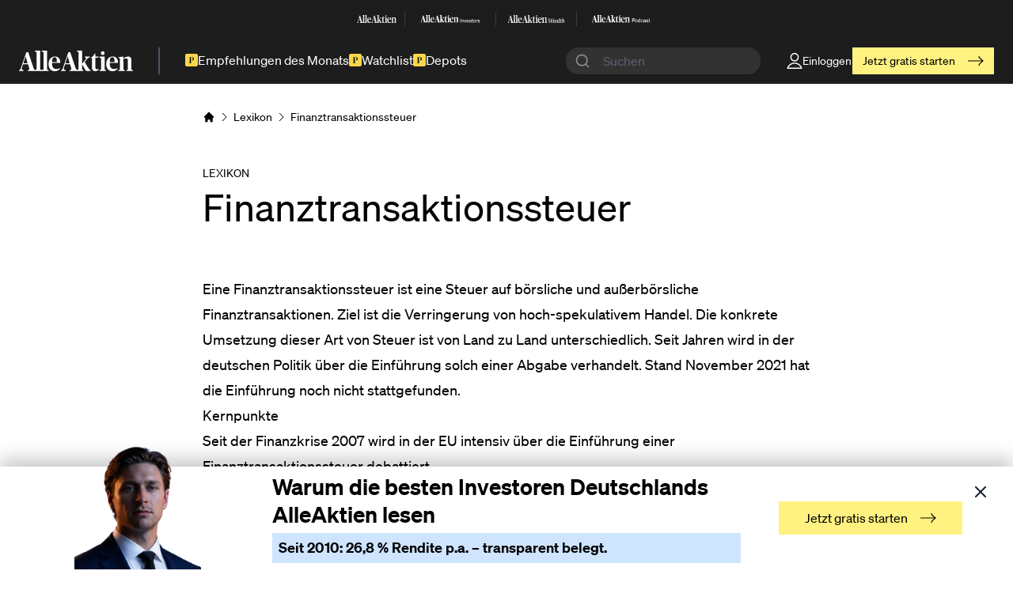

--- FILE ---
content_type: text/html; charset=UTF-8
request_url: https://www.alleaktien.com/lexikon/finanztransaktionssteuer
body_size: 54420
content:
<!DOCTYPE html>
<html lang="de">
<head>
  <meta http-equiv="X-UA-Compatible" content="IE=edge" />
  <meta charset="utf-8" />

  <meta name="viewport" content="width=device-width, initial-scale=1">
  <meta name="referrer" content="origin-when-cross-origin" />

  <link rel="apple-touch-icon" sizes="180x180" href="/dist/favicons/apple-touch-icon-fe51295ba5.png">
  <link rel="icon" type="image/png" sizes="32x32" href="/dist/favicons/favicon-32x32-71db928335.png">
  <link rel="icon" type="image/png" sizes="16x16" href="/dist/favicons/favicon-16x16-ff0b43dec6.png">
  <link rel="manifest" href="/dist/favicons/site-391f1d2a9e.webmanifest">
  <link rel="mask-icon" href="/dist/favicons/safari-pinned-tab-178b3a2e4b.svg" color="#000000">
  <link rel="shortcut icon" href="/dist/favicons/favicon-6290c5cdaa.ico">

  <link rel="preload" href="/dist/js/main-456438e4c6.js" as="script" crossorigin="anonymous">

  <meta name="msapplication-TileColor" content="#ffffff">
  <meta name="msapplication-config" content="/dist/favicons/browserconfig-6d83f05266.xml">
  <meta name="theme-color" content="#ffffff">

      <link
    rel="stylesheet"
    href="https://cdn.jsdelivr.net/npm/instantsearch.css@8/themes/satellite-min.css"
  />
  <link rel="stylesheet" href="https://cdn.jsdelivr.net/npm/@algolia/autocomplete-theme-classic"/>
  <link rel="stylesheet" href="https://unpkg.com/tailwindcss@2.2.19/dist/tailwind.min.css"></link>

                        
        
          <style>
      /*------ critical css! ------*/
      
    </style>
  
    <link rel="preload" href="/dist/css/main-e3a181bee7.css" as="style" onload="this.onload=null;this.rel='stylesheet'">
    <noscript><link rel="stylesheet" href="/dist/css/main-e3a181bee7.css"></noscript>
    <script>
                </script>
  
  <link rel="preload" as="style" onload="this.onload=null;this.rel='stylesheet'" href="https://cdn.jsdelivr.net/gh/lipis/flag-icons@6.6.6/css/flag-icons.min.css"/>
  <noscript>
    <link rel="stylesheet" href="https://cdn.jsdelivr.net/gh/lipis/flag-icons@6.6.6/css/flag-icons.min.css"/>
  </noscript>


  <script>
    window.dataLayer = window.dataLayer || [];

    window.gtag = function() {
      dataLayer.push(arguments);
    }

    window.gtag("consent", "default", {
      ad_storage: "denied",
      analytics_storage: "denied",
      functionality_storage: "denied",
      personalization_storage: "denied",
      security_storage: "denied",
    });

    window.gtag("set", "ads_data_redaction", true);
  </script>

      <!-- Google Tag Manager -->
    <script>
      function getCookie(cname) {
        let name = cname + "=";
        let ca = document.cookie.split(';');
        for(let i = 0; i < ca.length; i++) {
          let c = ca[i];
          while (c.charAt(0) == ' ') {
            c = c.substring(1);
          }
          if (c.indexOf(name) == 0) {
            return c.substring(name.length, c.length);
          }
        }
        return "";
      }

      if (!(getCookie("allowTracking") === "false" || getCookie("allowTracking") === false)){
        (function(w,d,s,l,i){w[l]=w[l]||[];w[l].push({'gtm.start':
            new Date().getTime(),event:'gtm.js'});var f=d.getElementsByTagName(s)[0],
          j=d.createElement(s),dl=l!='dataLayer'?'&l='+l:'';j.async=true;j.src=
          'https://www.googletagmanager.com/gtm.js?id='+i+dl;f.parentNode.insertBefore(j,f);
        })(window,document,'script','dataLayer','GTM-PXWKBNX');
      }
    </script>
    <!-- End Google Tag Manager -->

    <!-- Plausible analytics -->
    <script async data-domain="alleaktien.com" src="https://plainstats.com/js/script.js"></script>
    <!-- End of Plausible analytics -->

   <script async src="https://cdn.experimenthq.io/snippet.min.js" data-site="4220388120f7badc5067408baa2048e3"></script>

    <!-- TrustBox script -->
        <!-- End TrustBox script -->

  
      <title>Finanztransaktionssteuer Definition | Börsenlexikon | AlleAktien</title>
<script>!function(f,b,e,v,n,t,s){if(f.fbq)return;n=f.fbq=function(){n.callMethod?
n.callMethod.apply(n,arguments):n.queue.push(arguments)};if(!f._fbq)f._fbq=n;
n.push=n;n.loaded=!0;n.version='2.0';n.queue=[];t=b.createElement(e);t.async=!0;
t.src=v;s=b.getElementsByTagName(e)[0];s.parentNode.insertBefore(t,s)}(window,
document,'script','https://connect.facebook.net/en_US/fbevents.js');
fbq('init', '1125527672270753');
fbq('track', 'PageView');
</script><meta name="generator" content="SEOmatic">
<meta name="description" content="Eine Finanztransaktionssteuer ist eine Steuer auf börsliche und außerbörsliche Finanztransaktionen. Ziel ist die Verringerung von hoch-spekulativem…">
<meta name="referrer" content="no-referrer-when-downgrade">
<meta name="robots" content="all">
<meta content="183767758889608" property="fb:profile_id">
<meta content="de" property="og:locale">
<meta content="AlleAktien" property="og:site_name">
<meta content="website" property="og:type">
<meta content="https://www.alleaktien.com/lexikon/finanztransaktionssteuer" property="og:url">
<meta content="Finanztransaktionssteuer Definition | Börsenlexikon | AlleAktien" property="og:title">
<meta content="Eine Finanztransaktionssteuer ist eine Steuer auf börsliche und außerbörsliche Finanztransaktionen. Ziel ist die Verringerung von hoch-spekulativem…" property="og:description">
<meta content="https://assets2.alleaktien.com/uploads/hero/pages/Lexikon-Finanztransaktionssteuer.png?w=1200&amp;h=630&amp;q=82&amp;auto=format&amp;fit=crop&amp;dm=1657274176&amp;s=a6ea60f518d6c1497947805bf7c3d636" property="og:image">
<meta content="1200" property="og:image:width">
<meta content="630" property="og:image:height">
<meta content="AlleAktien Deutschlands beste Aktienanalysen" property="og:image:alt">
<meta content="https://github.com/alleaktien" property="og:see_also">
<meta content="https://www.instagram.com/alleaktien/" property="og:see_also">
<meta content="https://de.linkedin.com/company/alleaktien" property="og:see_also">
<meta content="https://www.facebook.com/AlleAktien/" property="og:see_also">
<meta content="https://twitter.com/AlleAktien_de" property="og:see_also">
<meta name="twitter:card" content="summary_large_image">
<meta name="twitter:site" content="@alleaktien_de">
<meta name="twitter:creator" content="@alleaktien_de">
<meta name="twitter:title" content="Finanztransaktionssteuer Definition | Börsenlexikon | AlleAktien">
<meta name="twitter:description" content="Eine Finanztransaktionssteuer ist eine Steuer auf börsliche und außerbörsliche Finanztransaktionen. Ziel ist die Verringerung von hoch-spekulativem…">
<meta name="twitter:image" content="https://assets2.alleaktien.com/uploads/hero/pages/Lexikon-Finanztransaktionssteuer.png?w=800&amp;h=418&amp;q=82&amp;auto=format&amp;fit=crop&amp;dm=1657274176&amp;s=94c2d2be6e435b17ac3879727ad58139">
<meta name="twitter:image:width" content="800">
<meta name="twitter:image:height" content="418">
<meta name="twitter:image:alt" content="AlleAktien Deutschlands beste Aktienanalysen">
<link href="https://www.alleaktien.com/lexikon/finanztransaktionssteuer" rel="canonical">
<link href="https://www.alleaktien.com/" rel="home">
<link type="text/plain" href="https://www.alleaktien.com/humans.txt" rel="author"></head>
<body class="ltr"><noscript><img height="1" width="1" style="display:none"
src="https://www.facebook.com/tr?id=1125527672270753&ev=PageView&noscript=1" /></noscript>


  <!-- Google Tag Manager (noscript) -->
  <noscript><iframe src="https://www.googletagmanager.com/ns.html?id=GTM-PXWKBNX"
                    height="0" width="0" class="hidden invisible"></iframe></noscript>
  <!-- End Google Tag Manager (noscript) -->

<div id="component-yirmyc" class="sprig-component" data-hx-target="this" data-hx-include="this" data-hx-trigger="load" data-hx-get="https://www.alleaktien.com/index.php/actions/sprig-core/components/render" data-hx-vals="{&quot;sprig:config&quot;:&quot;90256894ba9d19c93a32be7b367def952a8655f67187d4c2c50fb935614c58a5{\u0022id\u0022:\u0022component-yirmyc\u0022,\u0022siteId\u0022:1,\u0022template\u0022:\u0022_sprig\\\/_adminNavbar\u0022,\u0022variables\u0022:{\u0022section\u0022:\u0022lexicon\u0022,\u0022slug\u0022:\u0022finanztransaktionssteuer\u0022}}&quot;}" data-hx-swap="outerHTML" s-trigger="load" s-swap="outerHTML">
          
  </div>
<a class="[ skip-links ]" href="#main"><span class="[ button button--accent skip-links__button ]">Skip to content</span></a>

<header
  id="meilisearch-search-header"
  class="[ site-header site-header-new ] bg-[#1d1d1d] text-white"
  data-search-host="https://meilisearch-alleaktien-u23648.vm.elestio.app"
  data-search-api="fce99ba434d680578c1439cba093cfecd5a79c0a8733978628d1df4252cf3905"
  data-search-index='["prod_articles","prod_stocks","prod_lexicon"]'
  role="banner"
>
  

<section class="site-header__family relative z-40 hidden sm:block">
  <div class="site-container py-0">
    <div class="site-header__family-items">
              <a class="site-header__family-item" target="_blank" href="https://alleaktien.com">
                      <svg width="70" height="13" viewBox="0 0 70 13" fill="none" xmlns="http://www.w3.org/2000/svg">
<g opacity="0.9" clip-path="url(#clip0_3124_1197)">
<path d="M12.9349 11.3322C12.9349 12.0311 13.0419 12.1139 13.5764 12.2634L13.9279 12.3634V12.9063H9.83352V12.3634L10.2003 12.2634C10.7803 12.1136 10.8268 12.0135 10.8268 11.3322V1.83083C10.8268 1.06563 10.7661 0.982071 10.2468 0.715733L9.75781 0.482377V0.0263865L12.8881 0L12.9951 0.0659661C12.9951 0.0659661 12.9344 0.980696 12.9344 2.09607V11.3322H12.9349Z" fill="white"/>
<path d="M17.1682 11.3322C17.1682 12.0311 17.2752 12.1139 17.8097 12.2634L18.1612 12.3634V12.9063H14.0679V12.3634L14.4347 12.2634C15.0147 12.1136 15.0612 12.0135 15.0612 11.3322V1.83083C15.0612 1.06563 15.0005 0.982071 14.4812 0.715733L13.9922 0.482377V0.0263865L17.1214 0L17.2284 0.0659661C17.2284 0.0659661 17.1677 0.980696 17.1677 2.09607V11.3322H17.1682Z" fill="white"/>
<path d="M25.7656 12.3637L25.9949 12.2798C26.5141 12.1135 26.6364 11.9308 27.1559 10.3501L30.2712 1.04883H31.4472L34.517 10.4666C34.9758 11.8304 35.1283 12.1476 35.5708 12.2809L35.876 12.3645V12.9073H31.1107V12.3645L31.4927 12.2644C31.9665 12.1311 32.0879 11.9154 32.0879 11.5655C32.0879 11.2826 31.9657 10.7497 31.8434 10.3844L31.31 8.58656H28.2707L27.7817 10.1508C27.5837 10.7497 27.4917 11.1658 27.4917 11.4981C27.4917 11.8978 27.6594 12.0971 28.1939 12.2466L28.5909 12.3634V12.9062H25.7659V12.3634L25.7656 12.3637ZM28.4997 7.95246H31.0259L29.8739 3.66026H29.8285L28.4997 7.95246Z" fill="white"/>
<path d="M0 12.3645L0.229265 12.2809C0.748523 12.1146 0.87078 11.9319 1.3903 10.3512L4.50558 1.04883H5.68187L8.7514 10.4666C9.2102 11.8304 9.36269 12.1476 9.80517 12.2809L10.1104 12.3645V12.9073H5.34533V12.3645L5.72735 12.2642C6.20113 12.1311 6.32258 11.9151 6.32258 11.5652C6.32258 11.2824 6.20033 10.7494 6.07807 10.3839L5.54463 8.58738H2.50533L2.0163 10.1505C1.81834 10.7494 1.72631 11.1656 1.72631 11.4979C1.72631 11.8975 1.89405 12.0968 2.42855 12.2463L2.82555 12.3628V12.9057H0V12.3642V12.3645ZM2.73433 7.95328H5.26053L4.10858 3.66109H4.0631L2.73433 7.95328Z" fill="white"/>
<path d="M38.6694 11.3322C38.6694 12.0974 38.7148 12.1314 39.2191 12.281L39.5557 12.3645V12.9074H35.5846V12.3645L35.9514 12.2645C36.5161 12.1147 36.5466 12.0487 36.5466 11.333V1.79758C36.5466 1.06563 36.5164 0.981796 35.9968 0.715458L35.5078 0.482102V0.0263865L38.6239 0L38.7309 0.0659661C38.7309 0.0659661 38.6702 0.980696 38.6702 2.09607V11.3322H38.6691H38.6694ZM38.6814 8.43597V8.31915L40.377 6.25606C41.0187 5.49086 41.1712 5.05823 41.1712 4.87435C41.1712 4.59152 40.9733 4.40874 40.5599 4.27543L40.3304 4.20946V3.76914H43.4457V4.20946L43.2172 4.29302C42.6675 4.45931 42.3462 4.65968 41.7964 5.29158L40.3192 7.18179C41.1134 8.79576 42.3157 10.7827 43.1404 11.8307C43.3547 12.1136 43.4607 12.2139 43.7357 12.3129L43.9034 12.3623V12.9052H41.2006C40.1782 11.5919 39.3839 9.86688 38.6817 8.43569L38.6814 8.43597Z" fill="white"/>
<path d="M44.7226 10.6326V4.69239H43.8516V4.5261C44.9974 4.06049 45.9441 3.04544 46.4018 1.88086H46.8443V3.77436H48.8146L48.8106 4.43045L46.8443 4.47223V10.5997C46.8443 11.4814 47.1041 11.748 47.8529 11.748C48.2651 11.748 48.6621 11.6477 48.9219 11.5487V11.9847C48.5551 12.4173 47.8376 12.9832 46.7384 12.9832C45.4096 12.9832 44.7226 12.1136 44.7226 10.6329V10.6326Z" fill="white"/>
<path d="M49.374 12.3647L49.7408 12.2646C50.3058 12.1148 50.3371 12.0489 50.3371 11.3664V5.6254C50.3371 4.97701 50.2763 4.90995 49.7723 4.59386L49.3438 4.29454V3.77066L52.4135 3.77835L52.5206 3.82783C52.4751 4.30993 52.4598 4.89235 52.4598 5.84144V11.3656C52.4598 12.048 52.5053 12.114 53.0711 12.2638L53.4226 12.3638V12.9067H49.3748V12.3649H49.3737L49.374 12.3647ZM51.3293 0.433594C51.9708 0.433594 52.4601 0.915696 52.4601 1.61494C52.4601 2.31418 51.9711 2.77951 51.3293 2.77951C50.6875 2.77951 50.1985 2.3139 50.1985 1.61494C50.1985 0.915971 50.6875 0.433594 51.3293 0.433594Z" fill="white"/>
<path d="M53.4688 8.35352C53.4688 5.47465 55.347 3.74414 57.3628 3.74414C59.3785 3.74414 60.6774 4.90872 60.6921 7.72162H55.6068C55.6068 10.65 56.5535 11.5988 58.2643 11.5988C59.1501 11.5988 59.8526 11.3654 60.4489 11.0164V11.4864C59.9141 12.2018 58.8454 13 57.3941 13C54.7215 13 53.4688 11.1318 53.4688 8.35325V8.35352ZM55.6068 7.18235L58.5856 7.20544C58.5856 4.95847 58.256 4.21003 57.294 4.21003C56.332 4.21003 55.6683 4.81994 55.6068 7.18235Z" fill="white"/>
<path d="M18.1096 8.35352C18.1096 5.47465 19.9879 3.74414 22.0039 3.74414C24.02 3.74414 25.3183 4.90872 25.3332 7.72162H20.2477C20.2477 10.65 21.1944 11.5988 22.905 11.5988C23.791 11.5988 24.4935 11.3654 25.0895 11.0164V11.4864C24.555 12.2018 23.486 13 22.035 13C19.3624 13 18.1094 11.1318 18.1094 8.35325L18.1096 8.35352ZM20.2477 7.18235L23.2265 7.20544C23.2265 4.95847 22.8972 4.21003 21.9352 4.21003C20.9732 4.21003 20.3095 4.81994 20.2477 7.18235Z" fill="white"/>
<path d="M60.9297 12.3643L61.2967 12.2639C61.8612 12.1141 61.8925 12.0482 61.8925 11.3657V5.62473C61.8925 4.95874 61.832 4.90927 61.343 4.59318L60.931 4.31035V4.16055L63.8786 3.7774L63.9853 3.82687L63.9703 4.95847H64.0006C64.7796 4.35955 65.8181 3.74414 66.8871 3.74414C68.2311 3.74414 68.8879 4.47609 68.8879 5.97325V11.3643C68.8879 12.0633 68.9336 12.1128 69.4831 12.2626L69.8649 12.3626V12.9088H65.8638V12.3626L66.2154 12.2791C66.7194 12.1458 66.7649 12.0963 66.7649 11.3643V6.38856C66.7649 5.32403 66.4446 4.97386 65.6806 4.97386C64.9165 4.97386 64.3317 5.28637 63.9652 5.41968L64.0153 11.3643C64.0153 12.0963 64.061 12.146 64.5653 12.2791L64.9318 12.3626V12.9088H60.9308V12.3637H60.9297V12.3643Z" fill="white"/>
<path d="M9.28999 11.8166C9.28999 11.8166 9.50508 12.2459 10.0104 12.2459C10.5158 12.2459 10.8379 12.0489 10.829 11.4873C10.8189 10.9247 11.2231 11.9156 11.2231 11.9156L10.4146 12.4661H9.57303L9 12.1357L9.28999 11.8166Z" fill="white"/>
<path d="M35.0556 11.8162C35.0556 11.8162 35.271 12.2455 35.7761 12.2455C36.2811 12.2455 36.6035 12.0484 36.5947 11.4869C36.5856 10.9253 36.9887 11.9151 36.9887 11.9151L36.1803 12.4657H35.3387L34.7656 12.1353L35.0556 11.8162Z" fill="white"/>
<path d="M12.937 11.3653C12.937 11.3653 12.735 12.2459 13.9656 12.2459C14.6315 12.2459 15.0568 12.0489 15.0437 11.4873C15.0306 10.9247 15.564 11.9156 15.564 11.9156L14.498 12.4661H13.3886L12.6328 12.1357L12.937 11.365V11.3653Z" fill="white"/>
<path d="M13.8655 12.5796H14.2716V12.3418H13.7734L13.8655 12.5796Z" fill="white"/>
<path d="M14.1526 12.4668H13.4453V12.9071H14.1526V12.4668Z" fill="white"/>
<path d="M38.6692 8.05275C38.6692 8.05275 38.6834 8.1495 38.7027 8.17369C38.746 8.22866 38.7492 8.19787 38.9279 8.02059C39.1069 7.84331 38.9047 8.28363 38.9047 8.28363L38.6016 8.39385L38.6692 8.05247V8.05275Z" fill="white"/>
<path d="M38.6692 8.75934C38.6692 8.75934 38.6834 8.66259 38.7027 8.63813C38.746 8.58316 38.7492 8.61394 38.9279 8.79123C39.1069 8.96851 38.9047 8.52819 38.9047 8.52819L38.6016 8.41797L38.6692 8.75934Z" fill="white"/>
<path d="M38.8035 8.2832H38.6016V8.50336H38.8035V8.2832Z" fill="white"/>
</g>
<defs>
<clipPath id="clip0_3124_1197">
<rect width="70" height="13" fill="white"/>
</clipPath>
</defs>
</svg>
                  </a>
                  <div class="site-header__family-divider bg-white bg-opacity-[.14]"></div>
                      <a class="site-header__family-item" target="_blank" href="https://investors.alleaktien.com">
                      <svg width="114" height="14" viewBox="0 0 114 14" fill="none" xmlns="http://www.w3.org/2000/svg">
<g clip-path="url(#clip0_3124_1227)">
<path d="M13.461 11.5191C13.461 12.2297 13.5723 12.3136 14.1284 12.4657L14.4941 12.5675V13.1192H10.2353V12.5675L10.6167 12.4657C11.2201 12.3136 11.2683 12.2118 11.2683 11.5191V1.86089C11.2683 1.08316 11.2053 0.998133 10.665 0.727383L10.1562 0.4902V0.0269167L13.4124 0L13.5238 0.0671333C13.5238 0.0671333 13.4607 0.997025 13.4607 2.13053V11.5189L13.461 11.5191Z" fill="white"/>
<path d="M17.858 11.5191C17.858 12.2297 17.9694 12.3136 18.5254 12.4657L18.8911 12.5675V13.1192H14.6334V12.5675L15.015 12.4657C15.6184 12.3136 15.6666 12.2118 15.6666 11.5191V1.86089C15.6666 1.08316 15.6035 0.998133 15.0634 0.727383L14.5547 0.4902V0.0269167L17.8098 0L17.9211 0.0671333C17.9211 0.0671333 17.858 0.997025 17.858 2.13053V11.5189V11.5191Z" fill="white"/>
<path d="M26.797 12.5674L27.0356 12.4824C27.5759 12.3135 27.703 12.1277 28.2433 10.5208L31.4837 1.06641H32.7071L35.9002 10.6394C36.3774 12.0259 36.5361 12.3481 36.9964 12.4835L37.3138 12.5685V13.1202H32.3572V12.5685L32.7544 12.4667C33.2474 12.3313 33.3734 12.1121 33.3734 11.7561C33.3734 11.4686 33.2463 10.9269 33.119 10.5555L32.5641 8.72816H29.4025L28.8938 10.3183C28.6878 10.9271 28.5921 11.35 28.5921 11.6879C28.5921 12.094 28.7665 12.2967 29.3226 12.4488L29.7356 12.5674V13.1191H26.7969V12.5674H26.797ZM29.6411 8.08358H32.2687L31.0705 3.72055H31.0232L29.6411 8.08358Z" fill="white"/>
<path d="M0 12.5666L0.238599 12.4816C0.778877 12.3126 0.905983 12.1267 1.44626 10.52L4.68651 1.06445H5.90994L9.10288 10.6376C9.58008 12.0241 9.73873 12.3463 10.1991 12.4817L10.5165 12.5667V13.1184H5.55985V12.5667L5.9571 12.4649C6.45006 12.3296 6.57622 12.1103 6.57622 11.7543C6.57622 11.4666 6.44896 10.9251 6.32185 10.5535L5.76691 8.72731H2.60535L2.09661 10.3163C1.89066 10.9251 1.79493 11.348 1.79493 11.6861C1.79493 12.0922 1.96935 12.2949 2.5254 12.447L2.93841 12.5656V13.1173H0V12.5667V12.5666ZM2.84411 8.08274H5.4717L4.2735 3.7197H4.22619L2.84411 8.08274Z" fill="white"/>
<path d="M40.2265 11.5191C40.2265 12.2968 40.2738 12.3315 40.7983 12.4836L41.1482 12.5687V13.1203H37.0176V12.5687L37.3991 12.4669C37.9867 12.3147 38.0181 12.2476 38.0181 11.5202V1.82732C38.0181 1.08316 37.9865 0.998133 37.4462 0.727383L36.9375 0.4902V0.0269167L40.1789 0L40.2903 0.0671333C40.2903 0.0671333 40.2273 0.997025 40.2273 2.13053V11.5189H40.2262L40.2265 11.5191ZM40.2391 8.57486V8.45627L42.0026 6.3593C42.67 5.58157 42.8288 5.14187 42.8288 4.95488C42.8288 4.66735 42.6229 4.48162 42.193 4.34609L41.9544 4.27896V3.83135H45.1948V4.27896L44.9573 4.36398C44.3855 4.53292 44.0513 4.73654 43.4795 5.3789L41.9429 7.30027C42.7691 8.94077 44.0198 10.9605 44.8774 12.0259C45.1002 12.3134 45.2106 12.4152 45.4963 12.5161L45.6707 12.5664V13.1181H42.8593C41.7956 11.783 40.9694 10.0296 40.2389 8.57502L40.2391 8.57486Z" fill="white"/>
<path d="M46.5154 10.8082V4.77003H45.6094V4.60108C46.8013 4.12767 47.7861 3.09597 48.2622 1.91211H48.7225V3.83681H50.7721L50.7679 4.50371L48.7225 4.5463V10.7747C48.7225 11.671 48.9927 11.9419 49.7715 11.9419C50.2003 11.9419 50.6133 11.8401 50.8835 11.7394V12.1826C50.502 12.6223 49.7558 13.1975 48.6123 13.1975C47.2302 13.1975 46.5155 12.3135 46.5155 10.8084L46.5154 10.8082Z" fill="white"/>
<path d="M51.3598 12.5672L51.7413 12.4653C52.3289 12.3132 52.3614 12.2461 52.3614 11.5522V5.7167C52.3614 5.05756 52.2983 4.98932 51.7738 4.66822L51.3281 4.3639V3.83127L54.5212 3.83903L54.6327 3.88938C54.5854 4.37958 54.5696 4.97143 54.5696 5.936V11.5511C54.5696 12.2449 54.6169 12.3121 55.2055 12.4642L55.5712 12.566V13.1177H51.3608V12.5672H51.3597H51.3598ZM53.3935 0.439453C54.0609 0.439453 54.5696 0.929653 54.5696 1.64009C54.5696 2.35054 54.0609 2.82395 53.3935 2.82395C52.7261 2.82395 52.2174 2.3507 52.2174 1.64009C52.2174 0.929495 52.7261 0.439453 53.3935 0.439453Z" fill="white"/>
<path d="M55.6172 8.48993C55.6172 5.56377 57.5711 3.80469 59.6677 3.80469C61.7643 3.80469 63.1155 4.98855 63.1309 7.84757H57.8412C57.8412 10.8241 58.8261 11.7886 60.6057 11.7886C61.527 11.7886 62.2578 11.5515 62.878 11.1966V11.6745C62.3218 12.4017 61.21 13.2132 59.7003 13.2132C56.9204 13.2132 55.6172 11.3143 55.6172 8.48993ZM57.8411 7.29942L60.9397 7.32285C60.9397 5.0389 60.5969 4.2781 59.5961 4.2781C58.5953 4.2781 57.9051 4.89798 57.8411 7.29942Z" fill="white"/>
<path d="M18.8361 8.48993C18.8361 5.56377 20.79 3.80469 22.8868 3.80469C24.9835 3.80469 26.3341 4.98855 26.35 7.84757H21.0601C21.0601 10.8241 22.045 11.7886 23.8243 11.7886C24.746 11.7886 25.4765 11.5515 26.0966 11.1966V11.6745C25.5405 12.4017 24.4286 13.2132 22.9192 13.2132C20.1393 13.2132 18.8359 11.3143 18.8359 8.48993H18.8361ZM21.06 7.29942L24.1585 7.32285C24.1585 5.0389 23.8158 4.2781 22.8152 4.2781C21.8146 4.2781 21.124 4.89798 21.06 7.29942Z" fill="white"/>
<path d="M63.3828 12.5662L63.7644 12.4644C64.3516 12.3123 64.3842 12.2451 64.3842 11.5513V5.71577C64.3842 5.03874 64.3213 4.98839 63.8125 4.66729L63.3839 4.37975V4.2276L66.4499 3.83825L66.5609 3.8886L66.5455 5.0389H66.577C67.3873 4.4301 68.4677 3.80469 69.5795 3.80469C70.9775 3.80469 71.6606 4.54885 71.6606 6.0706V11.5504C71.6606 12.261 71.7081 12.3113 72.2797 12.4635L72.6768 12.5653V13.1204H68.515V12.5653L68.8807 12.4802C69.4049 12.3449 69.4523 12.2945 69.4523 11.5504V6.4924C69.4523 5.41035 69.1193 5.05441 68.3245 5.05441C67.5297 5.05441 66.9214 5.37219 66.5403 5.50756L66.5923 11.5502C66.5923 12.2944 66.6398 12.3447 67.1646 12.4801L67.5458 12.5651V13.1202H63.3839V12.5664H63.3828V12.5662Z" fill="white"/>
<path d="M9.66105 12.0123C9.66105 12.0123 9.88499 12.4487 10.4104 12.4487C10.9359 12.4487 11.2713 12.2484 11.2619 11.6776C11.2513 11.1059 11.6717 12.1129 11.6717 12.1129L10.8309 12.6724H9.95532L9.35938 12.3367L9.66105 12.0123Z" fill="white"/>
<path d="M36.4579 12.0119C36.4579 12.0119 36.6819 12.4482 37.2073 12.4482C37.7328 12.4482 38.0682 12.248 38.0587 11.6772C38.0493 11.1065 38.4686 12.1124 38.4686 12.1124L37.6277 12.672H36.7522L36.1562 12.3363L36.4579 12.0119Z" fill="white"/>
<path d="M13.4571 11.5535C13.4571 11.5535 13.2469 12.4487 14.5271 12.4487C15.2197 12.4487 15.6622 12.2484 15.6485 11.6776C15.6348 11.1059 16.1897 12.1129 16.1897 12.1129L15.0808 12.6724H13.9268L13.1406 12.3367L13.457 11.5535H13.4571Z" fill="white"/>
<path d="M14.4238 12.7867H14.8463V12.5449H14.3281L14.4238 12.7867Z" fill="white"/>
<path d="M14.72 12.6719H13.9844V13.1195H14.72V12.6719Z" fill="white"/>
<path d="M40.2266 8.18459C40.2266 8.18459 40.2414 8.28307 40.2613 8.30761C40.3064 8.36351 40.3095 8.33231 40.4956 8.15213C40.6817 7.97195 40.4715 8.41956 40.4715 8.41956L40.1562 8.5315L40.2266 8.18459Z" fill="white"/>
<path d="M40.2266 8.9016C40.2266 8.9016 40.2414 8.80311 40.2613 8.77841C40.3064 8.72252 40.3095 8.75387 40.4956 8.93405C40.6817 9.11424 40.4715 8.66663 40.4715 8.66663L40.1562 8.55469L40.2266 8.9016Z" fill="white"/>
<path d="M40.3665 8.41992H40.1562V8.64365H40.3665V8.41992Z" fill="white"/>
</g>
<path d="M76.0859 13.1653V6.65234H77.0818V13.1653H76.0859Z" fill="white"/>
<path d="M82.3875 9.94021V13.1647H81.5001V10.186C81.5001 9.56658 81.2286 9.14784 80.5586 9.14784C79.7982 9.14784 79.3093 9.61239 79.3093 10.3138V13.1651H78.4219V8.51955H79.3093V9.10237H79.3273C79.5716 8.74721 80.0517 8.38281 80.8484 8.38281C81.6995 8.38281 82.3875 8.87471 82.3875 9.94055V9.94021Z" fill="white"/>
<path d="M84.7416 13.165L83.0938 8.51953H84.0444L85.2577 12.2452H85.2668L86.4621 8.51953H87.3855L85.7377 13.165H84.7419H84.7416Z" fill="white"/>
<path d="M92.2993 11.0803H88.7502C88.7682 11.8545 89.2211 12.5744 90.1354 12.5744C90.9501 12.5744 91.2671 12.046 91.3487 11.7363H92.2541C92.0095 12.6291 91.3307 13.3032 90.1174 13.3032C88.6507 13.3032 87.8359 12.2555 87.8359 10.8345C87.8359 9.41349 88.705 8.375 90.1174 8.375C91.5298 8.375 92.3085 9.3041 92.3085 10.7432C92.3085 10.8711 92.3085 11.0075 92.2993 11.0803ZM91.3847 10.3788C91.3847 9.65004 90.8778 9.10379 90.0899 9.10379C89.3475 9.10379 88.8042 9.6138 88.7499 10.3788H91.3847Z" fill="white"/>
<path d="M93.0312 11.6146H93.9275C93.9639 12.152 94.2897 12.5711 95.1496 12.5711C95.9283 12.5711 96.1366 12.2248 96.1366 11.8877C96.1366 11.3049 95.521 11.241 94.9233 11.1135C94.1174 10.9221 93.194 10.6852 93.194 9.71982C93.194 8.91822 93.8368 8.38086 94.9505 8.38086C96.2182 8.38086 96.8246 9.06419 96.8878 9.86579H95.9915C95.9283 9.51062 95.7381 9.10076 94.9685 9.10076C94.3709 9.10076 94.1174 9.33731 94.1174 9.68359C94.1174 10.1663 94.6335 10.2117 95.2855 10.3573C96.1366 10.558 97.0601 10.8038 97.0601 11.8423C97.0601 12.744 96.3721 13.2906 95.1588 13.2906C93.7556 13.2906 93.0584 12.5618 93.0312 11.6146Z" fill="white"/>
<path d="M100.071 12.4455V13.1651C99.8443 13.2105 99.6992 13.2198 99.5093 13.2198C98.7489 13.2198 98.2872 12.9282 98.2872 11.8534V9.25722H97.6172V8.51954H98.2872V7.02539H99.1743V8.51954H100.062V9.25722H99.1743V11.8808C99.1743 12.3727 99.3102 12.4821 99.6904 12.4821C99.8443 12.4821 99.9167 12.4732 100.071 12.4455Z" fill="white"/>
<path d="M100.742 10.8434C100.742 9.39503 101.611 8.375 103.06 8.375C104.509 8.375 105.36 9.38615 105.36 10.8345C105.36 12.2828 104.491 13.3032 103.051 13.3032C101.612 13.3032 100.743 12.301 100.743 10.8437L100.742 10.8434ZM104.436 10.8434C104.436 9.86882 104.002 9.12191 103.06 9.12191C102.119 9.12191 101.666 9.86882 101.666 10.8434C101.666 11.8179 102.101 12.5652 103.06 12.5652C104.02 12.5652 104.436 11.8091 104.436 10.8434Z" fill="white"/>
<path d="M108.962 8.4375V9.29379C108.853 9.27568 108.772 9.26645 108.663 9.26645C107.858 9.26645 107.278 9.87662 107.278 10.7603V13.1651H106.391V8.51954H107.278V9.40318H107.296C107.541 8.82035 107.912 8.41016 108.537 8.41016C108.7 8.41016 108.826 8.41938 108.962 8.4375Z" fill="white"/>
<path d="M109.406 11.6146H110.303C110.339 12.152 110.665 12.5711 111.525 12.5711C112.303 12.5711 112.512 12.2248 112.512 11.8877C112.512 11.3049 111.896 11.241 111.298 11.1135C110.492 10.9221 109.569 10.6852 109.569 9.71982C109.569 8.91822 110.212 8.38086 111.326 8.38086C112.593 8.38086 113.2 9.06419 113.263 9.86579H112.367C112.303 9.51062 112.113 9.10076 111.344 9.10076C110.746 9.10076 110.492 9.33731 110.492 9.68359C110.492 10.1663 111.009 10.2117 111.661 10.3573C112.512 10.558 113.435 10.8038 113.435 11.8423C113.435 12.744 112.747 13.2906 111.534 13.2906C110.131 13.2906 109.433 12.5618 109.406 11.6146Z" fill="white"/>
<defs>
<clipPath id="clip0_3124_1227">
<rect width="73" height="14" fill="white"/>
</clipPath>
</defs>
</svg>
                  </a>
                  <div class="site-header__family-divider bg-white bg-opacity-[.14]"></div>
                      <a class="site-header__family-item" target="_blank" href="https://wealth.alleaktien.com">
                      <svg width="101" height="13" viewBox="0 0 101 13" fill="none" xmlns="http://www.w3.org/2000/svg">
<g opacity="0.9" clip-path="url(#clip0_3124_1165)">
<path d="M12.9349 11.3322C12.9349 12.0311 13.0419 12.1139 13.5764 12.2634L13.9279 12.3634V12.9063H9.83352V12.3634L10.2003 12.2634C10.7803 12.1136 10.8268 12.0135 10.8268 11.3322V1.83083C10.8268 1.06563 10.7661 0.982071 10.2468 0.715733L9.75781 0.482377V0.0263865L12.8881 0L12.9951 0.0659661C12.9951 0.0659661 12.9344 0.980696 12.9344 2.09607V11.3322H12.9349Z" fill="white"/>
<path d="M17.1682 11.3322C17.1682 12.0311 17.2752 12.1139 17.8097 12.2634L18.1612 12.3634V12.9063H14.0679V12.3634L14.4347 12.2634C15.0147 12.1136 15.0612 12.0135 15.0612 11.3322V1.83083C15.0612 1.06563 15.0005 0.982071 14.4812 0.715733L13.9922 0.482377V0.0263865L17.1214 0L17.2284 0.0659661C17.2284 0.0659661 17.1677 0.980696 17.1677 2.09607V11.3322H17.1682Z" fill="white"/>
<path d="M25.7656 12.3637L25.9949 12.2798C26.5141 12.1135 26.6364 11.9308 27.1559 10.3501L30.2712 1.04883H31.4472L34.517 10.4666C34.9758 11.8304 35.1283 12.1476 35.5708 12.2809L35.876 12.3645V12.9073H31.1107V12.3645L31.4927 12.2644C31.9665 12.1311 32.0879 11.9154 32.0879 11.5655C32.0879 11.2826 31.9657 10.7497 31.8434 10.3844L31.31 8.58656H28.2707L27.7817 10.1508C27.5837 10.7497 27.4917 11.1658 27.4917 11.4981C27.4917 11.8978 27.6594 12.0971 28.1939 12.2466L28.5909 12.3634V12.9062H25.7659V12.3634L25.7656 12.3637ZM28.4997 7.95246H31.0259L29.8739 3.66026H29.8285L28.4997 7.95246Z" fill="white"/>
<path d="M0 12.3645L0.229265 12.2809C0.748523 12.1146 0.87078 11.9319 1.3903 10.3512L4.50558 1.04883H5.68187L8.7514 10.4666C9.2102 11.8304 9.36269 12.1476 9.80517 12.2809L10.1104 12.3645V12.9073H5.34533V12.3645L5.72735 12.2642C6.20113 12.1311 6.32258 11.9151 6.32258 11.5652C6.32258 11.2824 6.20033 10.7494 6.07807 10.3839L5.54463 8.58738H2.50533L2.0163 10.1505C1.81834 10.7494 1.72631 11.1656 1.72631 11.4979C1.72631 11.8975 1.89405 12.0968 2.42855 12.2463L2.82555 12.3628V12.9057H0V12.3642V12.3645ZM2.73433 7.95328H5.26053L4.10858 3.66109H4.0631L2.73433 7.95328Z" fill="white"/>
<path d="M38.6694 11.3322C38.6694 12.0974 38.7148 12.1314 39.2191 12.281L39.5557 12.3645V12.9074H35.5846V12.3645L35.9514 12.2645C36.5161 12.1147 36.5466 12.0487 36.5466 11.333V1.79758C36.5466 1.06563 36.5164 0.981796 35.9968 0.715458L35.5078 0.482102V0.0263865L38.6239 0L38.7309 0.0659661C38.7309 0.0659661 38.6702 0.980696 38.6702 2.09607V11.3322H38.6691H38.6694ZM38.6814 8.43597V8.31915L40.377 6.25606C41.0187 5.49086 41.1712 5.05823 41.1712 4.87435C41.1712 4.59152 40.9733 4.40874 40.5599 4.27543L40.3304 4.20946V3.76914H43.4457V4.20946L43.2172 4.29302C42.6675 4.45931 42.3462 4.65968 41.7964 5.29158L40.3192 7.18179C41.1134 8.79576 42.3157 10.7827 43.1404 11.8307C43.3547 12.1136 43.4607 12.2139 43.7357 12.3129L43.9034 12.3623V12.9052H41.2006C40.1782 11.5919 39.3839 9.86688 38.6817 8.43569L38.6814 8.43597Z" fill="white"/>
<path d="M44.7226 10.6326V4.69239H43.8516V4.5261C44.9974 4.06049 45.9441 3.04544 46.4018 1.88086H46.8443V3.77436H48.8146L48.8106 4.43045L46.8443 4.47223V10.5997C46.8443 11.4814 47.1041 11.748 47.8529 11.748C48.2651 11.748 48.6621 11.6477 48.9219 11.5487V11.9847C48.5551 12.4173 47.8376 12.9832 46.7384 12.9832C45.4096 12.9832 44.7226 12.1136 44.7226 10.6329V10.6326Z" fill="white"/>
<path d="M49.374 12.3647L49.7408 12.2646C50.3058 12.1148 50.3371 12.0489 50.3371 11.3664V5.6254C50.3371 4.97701 50.2763 4.90995 49.7723 4.59386L49.3438 4.29454V3.77066L52.4135 3.77835L52.5206 3.82783C52.4751 4.30993 52.4598 4.89235 52.4598 5.84144V11.3656C52.4598 12.048 52.5053 12.114 53.0711 12.2638L53.4226 12.3638V12.9067H49.3748V12.3649H49.3737L49.374 12.3647ZM51.3293 0.433594C51.9708 0.433594 52.4601 0.915696 52.4601 1.61494C52.4601 2.31418 51.9711 2.77951 51.3293 2.77951C50.6875 2.77951 50.1985 2.3139 50.1985 1.61494C50.1985 0.915971 50.6875 0.433594 51.3293 0.433594Z" fill="white"/>
<path d="M53.4688 8.35352C53.4688 5.47465 55.347 3.74414 57.3628 3.74414C59.3785 3.74414 60.6774 4.90872 60.6921 7.72162H55.6068C55.6068 10.65 56.5535 11.5988 58.2643 11.5988C59.1501 11.5988 59.8526 11.3654 60.4489 11.0164V11.4864C59.9141 12.2018 58.8454 13 57.3941 13C54.7215 13 53.4688 11.1318 53.4688 8.35325V8.35352ZM55.6068 7.18235L58.5856 7.20544C58.5856 4.95847 58.256 4.21003 57.294 4.21003C56.332 4.21003 55.6683 4.81994 55.6068 7.18235Z" fill="white"/>
<path d="M18.1096 8.35352C18.1096 5.47465 19.9879 3.74414 22.0039 3.74414C24.02 3.74414 25.3183 4.90872 25.3332 7.72162H20.2477C20.2477 10.65 21.1944 11.5988 22.905 11.5988C23.791 11.5988 24.4935 11.3654 25.0895 11.0164V11.4864C24.555 12.2018 23.486 13 22.035 13C19.3624 13 18.1094 11.1318 18.1094 8.35325L18.1096 8.35352ZM20.2477 7.18235L23.2265 7.20544C23.2265 4.95847 22.8972 4.21003 21.9352 4.21003C20.9732 4.21003 20.3095 4.81994 20.2477 7.18235Z" fill="white"/>
<path d="M60.9297 12.3643L61.2967 12.2639C61.8612 12.1141 61.8925 12.0482 61.8925 11.3657V5.62473C61.8925 4.95874 61.832 4.90927 61.343 4.59318L60.931 4.31035V4.16055L63.8786 3.7774L63.9853 3.82687L63.9703 4.95847H64.0006C64.7796 4.35955 65.8181 3.74414 66.8871 3.74414C68.2311 3.74414 68.8879 4.47609 68.8879 5.97325V11.3643C68.8879 12.0633 68.9336 12.1128 69.4831 12.2626L69.8649 12.3626V12.9088H65.8638V12.3626L66.2154 12.2791C66.7194 12.1458 66.7649 12.0963 66.7649 11.3643V6.38856C66.7649 5.32403 66.4446 4.97386 65.6806 4.97386C64.9165 4.97386 64.3317 5.28637 63.9652 5.41968L64.0153 11.3643C64.0153 12.0963 64.061 12.146 64.5653 12.2791L64.9318 12.3626V12.9088H60.9308V12.3637H60.9297V12.3643Z" fill="white"/>
<path d="M9.28999 11.8166C9.28999 11.8166 9.50508 12.2459 10.0104 12.2459C10.5158 12.2459 10.8379 12.0489 10.829 11.4873C10.8189 10.9247 11.2231 11.9156 11.2231 11.9156L10.4146 12.4661H9.57303L9 12.1357L9.28999 11.8166Z" fill="white"/>
<path d="M35.0556 11.8162C35.0556 11.8162 35.271 12.2455 35.7761 12.2455C36.2811 12.2455 36.6035 12.0484 36.5947 11.4869C36.5856 10.9253 36.9887 11.9151 36.9887 11.9151L36.1803 12.4657H35.3387L34.7656 12.1353L35.0556 11.8162Z" fill="white"/>
<path d="M12.937 11.3653C12.937 11.3653 12.735 12.2459 13.9656 12.2459C14.6315 12.2459 15.0568 12.0489 15.0437 11.4873C15.0306 10.9247 15.564 11.9156 15.564 11.9156L14.498 12.4661H13.3886L12.6328 12.1357L12.937 11.365V11.3653Z" fill="white"/>
<path d="M13.8655 12.5796H14.2716V12.3418H13.7734L13.8655 12.5796Z" fill="white"/>
<path d="M14.1526 12.4668H13.4453V12.9071H14.1526V12.4668Z" fill="white"/>
<path d="M38.6692 8.05275C38.6692 8.05275 38.6834 8.1495 38.7027 8.17369C38.746 8.22866 38.7492 8.19787 38.9279 8.02059C39.1069 7.84331 38.9047 8.28363 38.9047 8.28363L38.6016 8.39385L38.6692 8.05247V8.05275Z" fill="white"/>
<path d="M38.6692 8.75934C38.6692 8.75934 38.6834 8.66259 38.7027 8.63813C38.746 8.58316 38.7492 8.61394 38.9279 8.79123C39.1069 8.96851 38.9047 8.52819 38.9047 8.52819L38.6016 8.41797L38.6692 8.75934Z" fill="white"/>
<path d="M38.8035 8.2832H38.6016V8.50336H38.8035V8.2832Z" fill="white"/>
<path d="M73.1395 12.8878L72.6558 7.0262C72.5967 6.38743 72.4287 6.2959 71.9453 6.19475L72.044 5.78906H74.7979L74.6992 6.19475C73.8602 6.29618 73.7912 6.41794 73.8305 7.0262L74.166 11.3871H74.2449L76.3969 7.54349L76.2783 5.92099L76.3771 5.78906H77.4431L77.8971 11.3871H77.976L80.197 7.14796C80.5325 6.47868 80.4634 6.33658 79.5849 6.19475L79.6836 5.78906H82.1119L82.0132 6.19475C81.4803 6.36709 81.2433 6.47868 80.9174 7.07705L77.7291 12.8881H76.9889L76.525 8.62863H76.4461L73.8798 12.8881H73.1395V12.8878Z" fill="white"/>
<path d="M80.0156 11.0419C80.0156 9.25692 81.3679 7.59375 82.9078 7.59375C83.7962 7.59375 84.3291 7.98927 84.3291 8.63821C84.3291 9.46994 83.4014 10.068 81.2494 10.4231C81.2296 10.5551 81.2197 10.6969 81.2197 10.8288C81.2197 11.7315 81.6245 12.1572 82.2759 12.1572C82.7497 12.1572 83.1445 11.9442 83.6873 11.4269L83.9145 11.6705C83.273 12.5528 82.6215 12.9988 81.7331 12.9988C80.746 12.9988 80.0156 12.2889 80.0156 11.0416V11.0419ZM83.2433 8.57747C83.2433 8.26303 83.0854 8.06019 82.7497 8.06019C82.1673 8.06019 81.5456 9.0134 81.3184 10.0276C82.7989 9.69285 83.2433 9.12499 83.2433 8.57747Z" fill="white"/>
<path d="M84.2734 11.2953C84.2734 9.69285 85.3788 7.59375 87.3531 7.59375C87.9157 7.59375 88.4291 7.75592 88.8141 8.20229L89.4163 7.61409L89.5741 7.66466L88.5869 11.6501C88.5377 11.8428 88.508 11.9948 88.508 12.1064C88.508 12.2383 88.5572 12.3194 88.6857 12.3194C88.8435 12.3194 89.031 12.1471 89.2285 11.721L89.4751 11.8123C89.1889 12.6033 88.7742 12.9988 88.1918 12.9988C87.6784 12.9988 87.4219 12.7149 87.4219 12.2587C87.4219 12.0355 87.481 11.7213 87.5404 11.4778L87.8464 10.3319H87.7774C86.8695 12.3095 86.2772 12.9991 85.4973 12.9991C84.6584 12.9991 84.2734 12.2386 84.2734 11.2953ZM87.9157 9.55102L88.1624 9.06424C88.0835 8.43537 87.7477 8.07036 87.2838 8.07036C86.3363 8.07036 85.5169 9.89569 85.5169 11.1939C85.5169 11.7617 85.6747 12.1267 86.0302 12.1267C86.4743 12.1267 86.9679 11.356 87.9155 9.55075L87.9157 9.55102Z" fill="white"/>
<path d="M89.8359 12.2187C89.8359 12.0565 89.8852 11.8638 89.9248 11.6813L91.1784 6.52965L90.5467 6.23555L90.6158 5.97196L92.4812 5.46484L92.5898 5.54593L91.0994 11.6613C91.0598 11.8234 91.0304 11.996 91.0304 12.1074C91.0304 12.2393 91.07 12.3204 91.1982 12.3204C91.3659 12.3204 91.5633 12.148 91.7805 11.6816L92.0272 11.783C91.7212 12.5944 91.2771 13.0001 90.6452 13.0001C90.1222 13.0001 89.8359 12.6958 89.8359 12.2192V12.2187Z" fill="white"/>
<path d="M92.5862 12.0874C92.5862 11.9151 92.606 11.7427 92.6552 11.5399L93.4252 8.38589H92.7539L92.823 8.08163L94.8564 6.67188L94.9848 6.72245L94.6985 7.89884L95.962 7.68583L96.041 7.79742L95.8237 8.38562H94.58L93.8398 11.4888C93.8002 11.6815 93.7807 11.7625 93.7807 11.9148C93.7807 12.1278 93.8992 12.2595 94.1162 12.2595C94.3826 12.2595 94.6394 12.0363 94.9749 11.4583L95.2314 11.6306C94.7181 12.6042 94.1951 12.9997 93.583 12.9997C92.9118 12.9997 92.5859 12.6245 92.5859 12.0869L92.5862 12.0874Z" fill="white"/>
<path d="M98.8506 12.219C98.8506 12.0364 98.8998 11.8234 98.9592 11.6206L99.5614 9.42996C99.6205 9.1966 99.6502 9.02427 99.6502 8.87227C99.6502 8.58834 99.5218 8.43607 99.285 8.43607C98.8901 8.43607 98.4164 8.88216 97.1826 11.3872L96.8174 12.8882H95.6328L97.1826 6.52965L96.5509 6.23555L96.62 5.97196L98.5052 5.46484L98.6138 5.54593L97.8439 8.45641L97.2912 10.4744H97.38C98.3275 8.29397 98.9691 7.59418 99.7885 7.59418C100.381 7.59418 100.855 7.95919 100.855 8.66915C100.855 8.84149 100.835 9.0545 100.766 9.30792L100.124 11.6607C100.075 11.8229 100.045 11.9955 100.045 12.1068C100.045 12.2387 100.095 12.3198 100.223 12.3198C100.381 12.3198 100.558 12.1475 100.756 11.7215L101.002 11.8127C100.716 12.6038 100.282 12.9993 99.6799 12.9993C99.1566 12.9993 98.8508 12.695 98.8508 12.2184L98.8506 12.219Z" fill="white"/>
</g>
<defs>
<clipPath id="clip0_3124_1165">
<rect width="101" height="13" fill="white"/>
</clipPath>
</defs>
</svg>
                  </a>
                  <div class="site-header__family-divider bg-white bg-opacity-[.14]"></div>
                      <a class="site-header__family-item" target="_blank" href="https://podcast.alleaktien.com">
                      <svg width="111" height="14" viewBox="0 0 111 14" fill="none" xmlns="http://www.w3.org/2000/svg">
<g clip-path="url(#clip0_3163_968)">
<path d="M13.461 11.5191C13.461 12.2297 13.5723 12.3136 14.1284 12.4657L14.4941 12.5675V13.1192H10.2353V12.5675L10.6167 12.4657C11.2201 12.3136 11.2683 12.2118 11.2683 11.5191V1.86089C11.2683 1.08316 11.2053 0.998133 10.665 0.727383L10.1562 0.4902V0.0269167L13.4124 0L13.5238 0.0671333C13.5238 0.0671333 13.4607 0.997025 13.4607 2.13053V11.5189L13.461 11.5191Z" fill="white"/>
<path d="M17.858 11.5191C17.858 12.2297 17.9694 12.3136 18.5254 12.4657L18.8911 12.5675V13.1192H14.6334V12.5675L15.015 12.4657C15.6184 12.3136 15.6666 12.2118 15.6666 11.5191V1.86089C15.6666 1.08316 15.6035 0.998133 15.0634 0.727383L14.5547 0.4902V0.0269167L17.8098 0L17.9211 0.0671333C17.9211 0.0671333 17.858 0.997025 17.858 2.13053V11.5189V11.5191Z" fill="white"/>
<path d="M26.797 12.5674L27.0356 12.4824C27.5759 12.3135 27.703 12.1277 28.2433 10.5208L31.4837 1.06641H32.7071L35.9002 10.6394C36.3774 12.0259 36.5361 12.3481 36.9964 12.4835L37.3138 12.5685V13.1202H32.3572V12.5685L32.7544 12.4667C33.2474 12.3313 33.3734 12.1121 33.3734 11.7561C33.3734 11.4686 33.2463 10.9269 33.119 10.5555L32.5641 8.72816H29.4025L28.8938 10.3183C28.6878 10.9271 28.5921 11.35 28.5921 11.6879C28.5921 12.094 28.7665 12.2967 29.3226 12.4488L29.7356 12.5674V13.1191H26.7969V12.5674H26.797ZM29.6411 8.08358H32.2687L31.0705 3.72055H31.0232L29.6411 8.08358Z" fill="white"/>
<path d="M0 12.5666L0.238599 12.4816C0.778877 12.3126 0.905983 12.1267 1.44626 10.52L4.68651 1.06445H5.90994L9.10288 10.6376C9.58008 12.0241 9.73873 12.3463 10.1991 12.4817L10.5165 12.5667V13.1184H5.55985V12.5667L5.9571 12.4649C6.45006 12.3296 6.57622 12.1103 6.57622 11.7543C6.57622 11.4666 6.44896 10.9251 6.32185 10.5535L5.76691 8.72731H2.60535L2.09661 10.3163C1.89066 10.9251 1.79493 11.348 1.79493 11.6861C1.79493 12.0922 1.96935 12.2949 2.5254 12.447L2.93841 12.5656V13.1173H0V12.5667V12.5666ZM2.84411 8.08274H5.4717L4.2735 3.7197H4.22619L2.84411 8.08274Z" fill="white"/>
<path d="M40.2265 11.5191C40.2265 12.2968 40.2738 12.3315 40.7983 12.4836L41.1482 12.5687V13.1203H37.0176V12.5687L37.3991 12.4669C37.9867 12.3147 38.0181 12.2476 38.0181 11.5202V1.82732C38.0181 1.08316 37.9865 0.998133 37.4462 0.727383L36.9375 0.4902V0.0269167L40.1789 0L40.2903 0.0671333C40.2903 0.0671333 40.2273 0.997025 40.2273 2.13053V11.5189H40.2262L40.2265 11.5191ZM40.2391 8.57486V8.45627L42.0026 6.3593C42.67 5.58157 42.8288 5.14187 42.8288 4.95488C42.8288 4.66735 42.6229 4.48162 42.193 4.34609L41.9544 4.27896V3.83135H45.1948V4.27896L44.9573 4.36398C44.3855 4.53292 44.0513 4.73654 43.4795 5.3789L41.9429 7.30027C42.7691 8.94077 44.0198 10.9605 44.8774 12.0259C45.1002 12.3134 45.2106 12.4152 45.4963 12.5161L45.6707 12.5664V13.1181H42.8593C41.7956 11.783 40.9694 10.0296 40.2389 8.57502L40.2391 8.57486Z" fill="white"/>
<path d="M46.5154 10.8082V4.77003H45.6094V4.60108C46.8013 4.12767 47.7861 3.09597 48.2622 1.91211H48.7225V3.83681H50.7721L50.7679 4.50371L48.7225 4.5463V10.7747C48.7225 11.671 48.9927 11.9419 49.7715 11.9419C50.2003 11.9419 50.6133 11.8401 50.8835 11.7394V12.1826C50.502 12.6223 49.7558 13.1975 48.6123 13.1975C47.2302 13.1975 46.5155 12.3135 46.5155 10.8084L46.5154 10.8082Z" fill="white"/>
<path d="M51.3598 12.5672L51.7413 12.4653C52.3289 12.3132 52.3614 12.2461 52.3614 11.5522V5.7167C52.3614 5.05756 52.2983 4.98932 51.7738 4.66822L51.3281 4.3639V3.83127L54.5212 3.83903L54.6327 3.88938C54.5854 4.37958 54.5696 4.97143 54.5696 5.936V11.5511C54.5696 12.2449 54.6169 12.3121 55.2055 12.4642L55.5712 12.566V13.1177H51.3608V12.5672H51.3597H51.3598ZM53.3935 0.439453C54.0609 0.439453 54.5696 0.929653 54.5696 1.64009C54.5696 2.35054 54.0609 2.82395 53.3935 2.82395C52.7261 2.82395 52.2174 2.3507 52.2174 1.64009C52.2174 0.929495 52.7261 0.439453 53.3935 0.439453Z" fill="white"/>
<path d="M55.6172 8.48993C55.6172 5.56377 57.5711 3.80469 59.6677 3.80469C61.7643 3.80469 63.1155 4.98855 63.1309 7.84757H57.8412C57.8412 10.8241 58.8261 11.7886 60.6057 11.7886C61.527 11.7886 62.2578 11.5515 62.878 11.1966V11.6745C62.3218 12.4017 61.21 13.2132 59.7003 13.2132C56.9204 13.2132 55.6172 11.3143 55.6172 8.48993ZM57.8411 7.29942L60.9397 7.32285C60.9397 5.0389 60.5969 4.2781 59.5961 4.2781C58.5953 4.2781 57.9051 4.89798 57.8411 7.29942Z" fill="white"/>
<path d="M18.8361 8.48993C18.8361 5.56377 20.79 3.80469 22.8868 3.80469C24.9835 3.80469 26.3341 4.98855 26.35 7.84757H21.0601C21.0601 10.8241 22.045 11.7886 23.8243 11.7886C24.746 11.7886 25.4765 11.5515 26.0966 11.1966V11.6745C25.5405 12.4017 24.4286 13.2132 22.9192 13.2132C20.1393 13.2132 18.8359 11.3143 18.8359 8.48993H18.8361ZM21.06 7.29942L24.1585 7.32285C24.1585 5.0389 23.8158 4.2781 22.8152 4.2781C21.8146 4.2781 21.124 4.89798 21.06 7.29942Z" fill="white"/>
<path d="M63.3828 12.5662L63.7644 12.4644C64.3516 12.3123 64.3842 12.2451 64.3842 11.5513V5.71577C64.3842 5.03874 64.3213 4.98839 63.8125 4.66729L63.3839 4.37975V4.2276L66.4499 3.83825L66.5609 3.8886L66.5455 5.0389H66.577C67.3873 4.4301 68.4677 3.80469 69.5795 3.80469C70.9775 3.80469 71.6606 4.54885 71.6606 6.0706V11.5504C71.6606 12.261 71.7081 12.3113 72.2797 12.4635L72.6768 12.5653V13.1204H68.515V12.5653L68.8807 12.4802C69.4049 12.3449 69.4523 12.2945 69.4523 11.5504V6.4924C69.4523 5.41035 69.1193 5.05441 68.3245 5.05441C67.5297 5.05441 66.9214 5.37219 66.5403 5.50756L66.5923 11.5502C66.5923 12.2944 66.6398 12.3447 67.1646 12.4801L67.5458 12.5651V13.1202H63.3839V12.5664H63.3828V12.5662Z" fill="white"/>
<path d="M9.66105 12.0123C9.66105 12.0123 9.88499 12.4487 10.4104 12.4487C10.9359 12.4487 11.2713 12.2484 11.2619 11.6776C11.2513 11.1059 11.6717 12.1129 11.6717 12.1129L10.8309 12.6724H9.95532L9.35938 12.3367L9.66105 12.0123Z" fill="white"/>
<path d="M36.4579 12.0119C36.4579 12.0119 36.6819 12.4482 37.2073 12.4482C37.7328 12.4482 38.0682 12.248 38.0587 11.6772C38.0493 11.1065 38.4686 12.1124 38.4686 12.1124L37.6277 12.672H36.7522L36.1562 12.3363L36.4579 12.0119Z" fill="white"/>
<path d="M13.4571 11.5535C13.4571 11.5535 13.2469 12.4487 14.5271 12.4487C15.2197 12.4487 15.6622 12.2484 15.6485 11.6776C15.6348 11.1059 16.1897 12.1129 16.1897 12.1129L15.0808 12.6724H13.9268L13.1406 12.3367L13.457 11.5535H13.4571Z" fill="white"/>
<path d="M14.4238 12.7867H14.8463V12.5449H14.3281L14.4238 12.7867Z" fill="white"/>
<path d="M14.72 12.6719H13.9844V13.1195H14.72V12.6719Z" fill="white"/>
<path d="M40.2266 8.18459C40.2266 8.18459 40.2414 8.28307 40.2613 8.30761C40.3064 8.36351 40.3095 8.33231 40.4956 8.15213C40.6817 7.97195 40.4715 8.41956 40.4715 8.41956L40.1562 8.5315L40.2266 8.18459Z" fill="white"/>
<path d="M40.2266 8.9016C40.2266 8.9016 40.2414 8.80311 40.2613 8.77841C40.3064 8.72252 40.3095 8.75387 40.4956 8.93405C40.6817 9.11424 40.4715 8.66663 40.4715 8.66663L40.1562 8.55469L40.2266 8.9016Z" fill="white"/>
<path d="M40.3665 8.41992H40.1562V8.64365H40.3665V8.41992Z" fill="white"/>
</g>
<path d="M78.0703 12.8562H77V6H79.8996C81.2132 6 82.1765 6.60411 82.1765 8.04247C82.1765 9.48082 81.2132 10.0753 79.8996 10.0753H78.0703V12.8562ZM78.0703 9.16438H79.851C80.6586 9.16438 81.0672 8.80959 81.0672 8.04247C81.0672 7.26575 80.6586 6.91096 79.851 6.91096H78.0703V9.16438Z" fill="white"/>
<path d="M84.8876 13C83.3405 13 82.4064 11.9452 82.4064 10.411C82.4064 8.8863 83.3405 7.81233 84.8974 7.81233C86.4347 7.81233 87.3688 8.87671 87.3688 10.4014C87.3688 11.9356 86.4347 13 84.8876 13ZM84.8974 12.2233C85.9093 12.2233 86.3763 11.4274 86.3763 10.411C86.3763 9.38493 85.9093 8.59863 84.8974 8.59863C83.866 8.59863 83.3989 9.38493 83.3989 10.411C83.3989 11.4274 83.866 12.2233 84.8974 12.2233Z" fill="white"/>
<path d="M91.7027 8.56027V6H92.6563V12.8562H91.7027V12.2808H91.6833C91.4108 12.626 90.934 12.9904 90.1556 12.9904C88.8907 12.9904 87.9274 12.0219 87.9274 10.411C87.9274 8.8 88.8907 7.82192 90.1556 7.82192C90.934 7.82192 91.4108 8.17671 91.6833 8.56027H91.7027ZM90.3113 12.2137C91.1676 12.2137 91.693 11.5137 91.693 10.411C91.693 9.29863 91.1676 8.60822 90.3113 8.60822C89.3772 8.60822 88.9199 9.45205 88.9199 10.411C88.9199 11.3699 89.3772 12.2137 90.3113 12.2137Z" fill="white"/>
<path d="M95.9092 13C94.4302 13 93.4669 11.9452 93.4669 10.411C93.4669 8.87671 94.4302 7.82192 95.8995 7.82192C97.1741 7.82192 98.0207 8.63699 98.1374 9.73973H97.1547C97.106 9.23151 96.8141 8.59863 95.9092 8.59863C94.8486 8.59863 94.4594 9.49041 94.4594 10.411C94.4594 11.3315 94.8486 12.2137 95.9092 12.2137C96.8239 12.2137 97.106 11.6 97.1547 11.0438H98.1374C98.0693 12.1658 97.1839 13 95.9092 13Z" fill="white"/>
<path d="M100.271 12.9904C99.2783 12.9904 98.6458 12.4247 98.6458 11.5904C98.6458 10.4973 99.4826 10.1712 100.718 9.9411C101.497 9.79726 101.974 9.70137 101.974 9.22192C101.974 8.86712 101.759 8.56986 101.03 8.56986C100.164 8.56986 99.901 8.83836 99.8524 9.49041H98.8794C98.928 8.55069 99.5507 7.81233 101.069 7.81233C102.09 7.81233 102.908 8.23425 102.908 9.5V11.7438C102.908 12.0986 102.956 12.2808 103.141 12.2808C103.17 12.2808 103.2 12.2808 103.258 12.2712V12.8466C103.093 12.8849 102.927 12.9041 102.771 12.9041C102.295 12.9041 102.042 12.7219 101.983 12.1658H101.964C101.643 12.674 101.078 12.9904 100.271 12.9904ZM100.485 12.2329C101.341 12.2329 101.974 11.8014 101.974 10.9479V10.2479C101.818 10.3918 101.39 10.4973 100.884 10.6027C100.008 10.7753 99.6383 11.0151 99.6383 11.5233C99.6383 11.9836 99.8913 12.2329 100.485 12.2329Z" fill="white"/>
<path d="M106.024 12.9904C104.516 12.9904 103.766 12.2233 103.737 11.226H104.7C104.739 11.7918 105.09 12.2329 106.014 12.2329C106.851 12.2329 107.075 11.8685 107.075 11.5137C107.075 10.9 106.413 10.8329 105.771 10.6986C104.905 10.4973 103.912 10.2479 103.912 9.23151C103.912 8.38767 104.603 7.82192 105.8 7.82192C107.162 7.82192 107.814 8.5411 107.882 9.38493H106.919C106.851 9.01096 106.646 8.57945 105.819 8.57945C105.177 8.57945 104.905 8.82877 104.905 9.19315C104.905 9.70137 105.459 9.74932 106.16 9.90274C107.075 10.1137 108.067 10.3726 108.067 11.4658C108.067 12.4151 107.328 12.9904 106.024 12.9904Z" fill="white"/>
<path d="M110.591 12.137C110.757 12.137 110.835 12.1274 111 12.0986V12.8562C110.757 12.9041 110.601 12.9137 110.397 12.9137C109.579 12.9137 109.083 12.6068 109.083 11.4753V8.74247H108.363V7.96575H109.083V6.39315H110.037V7.96575H110.99V8.74247H110.037V11.5041C110.037 12.0219 110.183 12.137 110.591 12.137Z" fill="white"/>
<defs>
<clipPath id="clip0_3163_968">
<rect width="73" height="14" fill="white"/>
</clipPath>
</defs>
</svg>
                  </a>
                  </div>
  </div>
</section>

  <div class="py-3 px-3 sm:px-6 flex justify-between flex-col sm:flex-row">
    <div class="flex flex-wrap justify-between">
            <a class="[ site-header__brand ] inline-flex" href="/" aria-label="AlleAktien">
        <img width="144px" height="26.08px" src="/dist/images/alleaktien.svg" alt="AlleAktien" class="w-36 h-auto invert">
      </a>
            <div class="ml-8 border border-gray-600 hidden sm:block"></div>
            <button aria-controls="menu" aria-expanded="false" class="inline-flex items-center gap-4 focus:focus-outline-offset hover:underline focus:underline header:hidden">
        <svg width="20" height="11" viewBox="0 0 20 11" fill="none" xmlns="http://www.w3.org/2000/svg">
          <line x1="20" y1="0.5" x2="-4.37115e-08" y2="0.499998" stroke="currentColor"></line>
          <line x1="20" y1="5.5" x2="-4.37115e-08" y2="5.5" stroke="currentColor"></line>
          <line x1="20" y1="10.5" x2="6" y2="10.5" stroke="currentColor"></line>
        </svg>
      </button>

      <nav class="[ site-header__nav ] items-center gap-x-6 flex-col w-full header:w-auto header:flex-row sm:ml-8" aria-label="primary navigation" id="menu">

                  

    
  <ul role="list"
      class="[ site-header__nav-list ] flex flex-col w-full text-center header:text-left header:flex-row header:items-center header:flex-wrap gap-x-6"
              hx-get="/ajax/mainNav?full=true"
        hx-trigger="load"
        hx-swap="outerHTML"
        hx-target="this"
        >
    <li class="sr-only">
      <a href="/">Startseite</a>
    </li>
                
                    <li data-nonpremium class="[ site-header__nav-item ]   ">
          <a href="/subscribe/premium/" class="[ site-header__nav-link ] " >

                      <span class="sr-only">Premium Content</span>
            <svg version="1.1" class="w-4 h-4" aria-hidden="true" xmlns="http://www.w3.org/2000/svg" xmlns:xlink="http://www.w3.org/1999/xlink" x="0px" y="0px" viewBox="0 0 44 44" enable-background="new 0 0 44 44" xml:space="preserve">
            <g>
              <path fill="#F9D749" d="M6.1,0h31.7C41.3,0,44,2.7,44,6.1v31.7c0,3.4-2.7,6.1-6.1,6.1H6.1C2.7,44,0,41.3,0,37.9V6.1
                C0,2.7,2.7,0,6.1,0z"></path>
              <path d="M13.7,32.8h8.7v-0.3l-1.4-0.2c-1.2-0.2-1.3-0.4-1.3-1.9v-18c0.7-0.2,1.6-0.2,2.5-0.2c3.1,0,4.3,1.5,4.3,5.5
                c0,4.2-1.7,5.8-5.9,5.6v0.4c0.3,0.1,1.1,0.2,1.9,0.2c5.2,0,7.7-2.7,7.7-6.5c0-3.9-2.5-5.9-7.6-5.9h-8.8v0.3l1.1,0.2
                c1.1,0.2,1.2,0.3,1.2,1.9v16.4c0,1.6-0.1,1.7-1.2,1.9l-1.1,0.2V32.8z"></path>
            </g>
            </svg>
          Empfehlungen des Monats</a>

                  </li>
                      
                    <li data-nonpremium class="[ site-header__nav-item ]   ">
          <a href="/subscribe/premium/" class="[ site-header__nav-link ] " >

                      <span class="sr-only">Premium Content</span>
            <svg version="1.1" class="w-4 h-4" aria-hidden="true" xmlns="http://www.w3.org/2000/svg" xmlns:xlink="http://www.w3.org/1999/xlink" x="0px" y="0px" viewBox="0 0 44 44" enable-background="new 0 0 44 44" xml:space="preserve">
            <g>
              <path fill="#F9D749" d="M6.1,0h31.7C41.3,0,44,2.7,44,6.1v31.7c0,3.4-2.7,6.1-6.1,6.1H6.1C2.7,44,0,41.3,0,37.9V6.1
                C0,2.7,2.7,0,6.1,0z"></path>
              <path d="M13.7,32.8h8.7v-0.3l-1.4-0.2c-1.2-0.2-1.3-0.4-1.3-1.9v-18c0.7-0.2,1.6-0.2,2.5-0.2c3.1,0,4.3,1.5,4.3,5.5
                c0,4.2-1.7,5.8-5.9,5.6v0.4c0.3,0.1,1.1,0.2,1.9,0.2c5.2,0,7.7-2.7,7.7-6.5c0-3.9-2.5-5.9-7.6-5.9h-8.8v0.3l1.1,0.2
                c1.1,0.2,1.2,0.3,1.2,1.9v16.4c0,1.6-0.1,1.7-1.2,1.9l-1.1,0.2V32.8z"></path>
            </g>
            </svg>
          Watchlist</a>

                  </li>
                      
              <li data-premium class="[ site-header__nav-item hidden ]   ">
          <a href="/watchlist" class="[ site-header__nav-link ] " >

          Watchlist</a>
                            </li>
                            
              <li data-premium class="[ site-header__nav-item hidden ] site-nav-primary-sub__hover relative ">
          <a href="/depots" class="[ site-header__nav-link ] " >

          Depots</a>
                                <div class="[ site-nav-primary-sub  site-nav-primary-sub--single ]">
              <div class="[ site-nav-primary-sub__bg ]">
                <ul class="[ site-container site-nav-primary-sub__list ]">
                                                            <li class="[ site-nav-primary-sub__list-item ] ">
                        <a href="https://www.alleaktien.com/depots/finanzielle-freiheit-depot" class="[ site-nav-primary-sub__link site-nav-primary-sub__link-label ] "  >Finanzielle Freiheit Depot zum Millionär — zum Mitmachen!                                                </a>
                      </li>
                                          <li class="[ site-nav-primary-sub__list-item ] ">
                        <a href="https://www.alleaktien.com/depots/michael-jakobs-depot" class="[ site-nav-primary-sub__link site-nav-primary-sub__link-label ] "  >Privates Depot von Michael C. Jakob                                                </a>
                      </li>
                                                                        </ul>
              </div>
            </div>
                  </li>
                            
                    <li data-nonpremium class="[ site-header__nav-item ]  relative ">
          <a href="/depots" class="[ site-header__nav-link ] " >

                      <span class="sr-only">Premium Content</span>
            <svg version="1.1" class="w-4 h-4" aria-hidden="true" xmlns="http://www.w3.org/2000/svg" xmlns:xlink="http://www.w3.org/1999/xlink" x="0px" y="0px" viewBox="0 0 44 44" enable-background="new 0 0 44 44" xml:space="preserve">
            <g>
              <path fill="#F9D749" d="M6.1,0h31.7C41.3,0,44,2.7,44,6.1v31.7c0,3.4-2.7,6.1-6.1,6.1H6.1C2.7,44,0,41.3,0,37.9V6.1
                C0,2.7,2.7,0,6.1,0z"></path>
              <path d="M13.7,32.8h8.7v-0.3l-1.4-0.2c-1.2-0.2-1.3-0.4-1.3-1.9v-18c0.7-0.2,1.6-0.2,2.5-0.2c3.1,0,4.3,1.5,4.3,5.5
                c0,4.2-1.7,5.8-5.9,5.6v0.4c0.3,0.1,1.1,0.2,1.9,0.2c5.2,0,7.7-2.7,7.7-6.5c0-3.9-2.5-5.9-7.6-5.9h-8.8v0.3l1.1,0.2
                c1.1,0.2,1.2,0.3,1.2,1.9v16.4c0,1.6-0.1,1.7-1.2,1.9l-1.1,0.2V32.8z"></path>
            </g>
            </svg>
          Depots</a>

                  </li>
            </ul>
        
        <div id="meilisearch-autocomplete-mobile" class="meilisearch-autocomplete-boxed sm:hidden block w-full"></div>
        <nav class="block sm:hidden w-full my-4">
                      

<ul class="flex sm:flex-row-reverse flex-col items-center gap-4">
    <li class="w-full sm:w-auto inline-flex items-center hidden" data-expremium>
        <a class="w-full button button--sm button--accent-secondary py-1.5 justify-between" href="https://www.alleaktien.com/subscribe/premium/">
      <span class="sm:hidden w-5 mr-4"></span>
      Renditeboost aktivieren
      <svg id="Layer_1" class="w-5 ml-4" version="1.1" xmlns="http://www.w3.org/2000/svg" xmlns:xlink="http://www.w3.org/1999/xlink" x="0px" y="0px" viewBox="0 0 17.5 11" enable-background="new 0 0 17.5 11" xml:space="preserve" aria-hidden="true">
<path fill-rule="evenodd" clip-rule="evenodd" d="M12.8,11L12.8,11c0-0.9,0.3-1.7,1-2.2L17,5.9l0.4-0.4L17,5.1l-3.3-2.9
	c-0.6-0.5-1-1.3-1-2.1V0h-1v0.1c0,1.1,0.5,2.1,1.3,2.9L15.4,5H0l0,1h15.4l-2.3,2.1c-0.8,0.7-1.3,1.8-1.3,2.9V11H12.8z" fill="currentColor"/>
</svg>

    </a>
  </li>

    <li class="w-full sm:w-auto inline-flex items-center" data-nonpremium>
    <a class="w-full button button--sm button--accent-secondary py-1.5 justify-between" href="https://www.alleaktien.com/subscribe/premium/">
      <span class="sm:hidden w-5 mr-4"></span>
      Jetzt gratis starten
      <svg id="Layer_1" class="w-5 ml-4" version="1.1" xmlns="http://www.w3.org/2000/svg" xmlns:xlink="http://www.w3.org/1999/xlink" x="0px" y="0px" viewBox="0 0 17.5 11" enable-background="new 0 0 17.5 11" xml:space="preserve" aria-hidden="true">
<path fill-rule="evenodd" clip-rule="evenodd" d="M12.8,11L12.8,11c0-0.9,0.3-1.7,1-2.2L17,5.9l0.4-0.4L17,5.1l-3.3-2.9
	c-0.6-0.5-1-1.3-1-2.1V0h-1v0.1c0,1.1,0.5,2.1,1.3,2.9L15.4,5H0l0,1h15.4l-2.3,2.1c-0.8,0.7-1.3,1.8-1.3,2.9V11H12.8z" fill="currentColor"/>
</svg>

    </a>
  </li>

    <li class="w-full sm:w-auto inline-flex items-center hidden" data-loggedin>
    <a href="/account" class="w-full button button--link py-1.5 text-sm inline-flex items-center gap-x-1 no-underline hover:underline">
      <svg width="20" height="20" viewBox="0 0 20 20" fill="none" xmlns="http://www.w3.org/2000/svg" aria-hidden="true">
<path fill-rule="evenodd" clip-rule="evenodd" d="M10.0017 1.42857C7.83198 1.42857 6.0731 3.18745 6.0731 5.35714C6.0731 7.52683 7.83198 9.28571 10.0017 9.28571C12.1714 9.28571 13.9302 7.52683 13.9302 5.35714C13.9302 3.18745 12.1714 1.42857 10.0017 1.42857ZM4.64453 5.35714C4.64453 2.39847 7.04301 0 10.0017 0C12.9603 0 15.3588 2.39847 15.3588 5.35714C15.3588 8.31581 12.9603 10.7143 10.0017 10.7143C7.04301 10.7143 4.64453 8.31581 4.64453 5.35714Z" fill="currentColor"/>
<path fill-rule="evenodd" clip-rule="evenodd" d="M4.11496 14.0497C5.8239 12.8031 7.88458 12.1313 9.99989 12.1313C12.1152 12.1313 14.1759 12.8031 15.8848 14.0497C17.5938 15.2963 18.8627 17.0535 19.5086 19.0677C19.5783 19.285 19.54 19.5225 19.4055 19.7068C19.2711 19.8911 19.0566 20.0001 18.8285 20.0001H1.17132C0.943159 20.0001 0.728724 19.8911 0.594259 19.7068C0.459794 19.5225 0.421481 19.285 0.491155 19.0677C1.13711 17.0535 2.40602 15.2963 4.11496 14.0497ZM9.99989 13.5599C8.1872 13.5599 6.42133 14.1356 4.95687 15.2038C3.76287 16.0748 2.81952 17.2366 2.2118 18.5716H17.788C17.1803 17.2366 16.2369 16.0748 15.0429 15.2038C13.5785 14.1356 11.8126 13.5599 9.99989 13.5599Z" fill="currentColor"/>
</svg>

      Account
    </a>
  </li>

    <li class="w-full sm:w-auto inline-flex items-center" data-loggedout>
    <a href="https://www.alleaktien.com/einloggen" class="w-full button button--link py-1.5 text-sm inline-flex items-center gap-x-1 no-underline hover:underline hidden sm:inline-flex">
      <svg width="20" height="20" viewBox="0 0 20 20" fill="none" xmlns="http://www.w3.org/2000/svg" aria-hidden="true">
<path fill-rule="evenodd" clip-rule="evenodd" d="M10.0017 1.42857C7.83198 1.42857 6.0731 3.18745 6.0731 5.35714C6.0731 7.52683 7.83198 9.28571 10.0017 9.28571C12.1714 9.28571 13.9302 7.52683 13.9302 5.35714C13.9302 3.18745 12.1714 1.42857 10.0017 1.42857ZM4.64453 5.35714C4.64453 2.39847 7.04301 0 10.0017 0C12.9603 0 15.3588 2.39847 15.3588 5.35714C15.3588 8.31581 12.9603 10.7143 10.0017 10.7143C7.04301 10.7143 4.64453 8.31581 4.64453 5.35714Z" fill="currentColor"/>
<path fill-rule="evenodd" clip-rule="evenodd" d="M4.11496 14.0497C5.8239 12.8031 7.88458 12.1313 9.99989 12.1313C12.1152 12.1313 14.1759 12.8031 15.8848 14.0497C17.5938 15.2963 18.8627 17.0535 19.5086 19.0677C19.5783 19.285 19.54 19.5225 19.4055 19.7068C19.2711 19.8911 19.0566 20.0001 18.8285 20.0001H1.17132C0.943159 20.0001 0.728724 19.8911 0.594259 19.7068C0.459794 19.5225 0.421481 19.285 0.491155 19.0677C1.13711 17.0535 2.40602 15.2963 4.11496 14.0497ZM9.99989 13.5599C8.1872 13.5599 6.42133 14.1356 4.95687 15.2038C3.76287 16.0748 2.81952 17.2366 2.2118 18.5716H17.788C17.1803 17.2366 16.2369 16.0748 15.0429 15.2038C13.5785 14.1356 11.8126 13.5599 9.99989 13.5599Z" fill="currentColor"/>
</svg>

      Einloggen
    </a>
    <a href="https://www.alleaktien.com/einloggen" class="w-full button button--sm bg-[#353534] text-white py-1.5 justify-between inline-flex sm:hidden">
      <span class="sm:hidden w-5 mr-4"></span>
      Einloggen
      <svg id="Layer_1" class="w-5 ml-4" version="1.1" xmlns="http://www.w3.org/2000/svg" xmlns:xlink="http://www.w3.org/1999/xlink" x="0px" y="0px" viewBox="0 0 17.5 11" enable-background="new 0 0 17.5 11" xml:space="preserve" aria-hidden="true">
<path fill-rule="evenodd" clip-rule="evenodd" d="M12.8,11L12.8,11c0-0.9,0.3-1.7,1-2.2L17,5.9l0.4-0.4L17,5.1l-3.3-2.9
	c-0.6-0.5-1-1.3-1-2.1V0h-1v0.1c0,1.1,0.5,2.1,1.3,2.9L15.4,5H0l0,1h15.4l-2.3,2.1c-0.8,0.7-1.3,1.8-1.3,2.9V11H12.8z" fill="currentColor"/>
</svg>

    </a>
  </li>
</ul>

                  </nav>

        

<section class="site-header__family relative z-40 block sm:hidden">
  <div class="site-container py-0">
    <div class="site-header__family-items">
              <a class="site-header__family-item" target="_blank" href="https://alleaktien.com">
                      <svg width="35" height="6.5" viewBox="0 0 70 13" fill="none" xmlns="http://www.w3.org/2000/svg">
<g opacity="0.9" clip-path="url(#clip0_3124_1197)">
<path d="M12.9349 11.3322C12.9349 12.0311 13.0419 12.1139 13.5764 12.2634L13.9279 12.3634V12.9063H9.83352V12.3634L10.2003 12.2634C10.7803 12.1136 10.8268 12.0135 10.8268 11.3322V1.83083C10.8268 1.06563 10.7661 0.982071 10.2468 0.715733L9.75781 0.482377V0.0263865L12.8881 0L12.9951 0.0659661C12.9951 0.0659661 12.9344 0.980696 12.9344 2.09607V11.3322H12.9349Z" fill="white" />
<path d="M17.1682 11.3322C17.1682 12.0311 17.2752 12.1139 17.8097 12.2634L18.1612 12.3634V12.9063H14.0679V12.3634L14.4347 12.2634C15.0147 12.1136 15.0612 12.0135 15.0612 11.3322V1.83083C15.0612 1.06563 15.0005 0.982071 14.4812 0.715733L13.9922 0.482377V0.0263865L17.1214 0L17.2284 0.0659661C17.2284 0.0659661 17.1677 0.980696 17.1677 2.09607V11.3322H17.1682Z" fill="white" />
<path d="M25.7656 12.3637L25.9949 12.2798C26.5141 12.1135 26.6364 11.9308 27.1559 10.3501L30.2712 1.04883H31.4472L34.517 10.4666C34.9758 11.8304 35.1283 12.1476 35.5708 12.2809L35.876 12.3645V12.9073H31.1107V12.3645L31.4927 12.2644C31.9665 12.1311 32.0879 11.9154 32.0879 11.5655C32.0879 11.2826 31.9657 10.7497 31.8434 10.3844L31.31 8.58656H28.2707L27.7817 10.1508C27.5837 10.7497 27.4917 11.1658 27.4917 11.4981C27.4917 11.8978 27.6594 12.0971 28.1939 12.2466L28.5909 12.3634V12.9062H25.7659V12.3634L25.7656 12.3637ZM28.4997 7.95246H31.0259L29.8739 3.66026H29.8285L28.4997 7.95246Z" fill="white" />
<path d="M0 12.3645L0.229265 12.2809C0.748523 12.1146 0.87078 11.9319 1.3903 10.3512L4.50558 1.04883H5.68187L8.7514 10.4666C9.2102 11.8304 9.36269 12.1476 9.80517 12.2809L10.1104 12.3645V12.9073H5.34533V12.3645L5.72735 12.2642C6.20113 12.1311 6.32258 11.9151 6.32258 11.5652C6.32258 11.2824 6.20033 10.7494 6.07807 10.3839L5.54463 8.58738H2.50533L2.0163 10.1505C1.81834 10.7494 1.72631 11.1656 1.72631 11.4979C1.72631 11.8975 1.89405 12.0968 2.42855 12.2463L2.82555 12.3628V12.9057H0V12.3642V12.3645ZM2.73433 7.95328H5.26053L4.10858 3.66109H4.0631L2.73433 7.95328Z" fill="white" />
<path d="M38.6694 11.3322C38.6694 12.0974 38.7148 12.1314 39.2191 12.281L39.5557 12.3645V12.9074H35.5846V12.3645L35.9514 12.2645C36.5161 12.1147 36.5466 12.0487 36.5466 11.333V1.79758C36.5466 1.06563 36.5164 0.981796 35.9968 0.715458L35.5078 0.482102V0.0263865L38.6239 0L38.7309 0.0659661C38.7309 0.0659661 38.6702 0.980696 38.6702 2.09607V11.3322H38.6691H38.6694ZM38.6814 8.43597V8.31915L40.377 6.25606C41.0187 5.49086 41.1712 5.05823 41.1712 4.87435C41.1712 4.59152 40.9733 4.40874 40.5599 4.27543L40.3304 4.20946V3.76914H43.4457V4.20946L43.2172 4.29302C42.6675 4.45931 42.3462 4.65968 41.7964 5.29158L40.3192 7.18179C41.1134 8.79576 42.3157 10.7827 43.1404 11.8307C43.3547 12.1136 43.4607 12.2139 43.7357 12.3129L43.9034 12.3623V12.9052H41.2006C40.1782 11.5919 39.3839 9.86688 38.6817 8.43569L38.6814 8.43597Z" fill="white" />
<path d="M44.7226 10.6326V4.69239H43.8516V4.5261C44.9974 4.06049 45.9441 3.04544 46.4018 1.88086H46.8443V3.77436H48.8146L48.8106 4.43045L46.8443 4.47223V10.5997C46.8443 11.4814 47.1041 11.748 47.8529 11.748C48.2651 11.748 48.6621 11.6477 48.9219 11.5487V11.9847C48.5551 12.4173 47.8376 12.9832 46.7384 12.9832C45.4096 12.9832 44.7226 12.1136 44.7226 10.6329V10.6326Z" fill="white" />
<path d="M49.374 12.3647L49.7408 12.2646C50.3058 12.1148 50.3371 12.0489 50.3371 11.3664V5.6254C50.3371 4.97701 50.2763 4.90995 49.7723 4.59386L49.3438 4.29454V3.77066L52.4135 3.77835L52.5206 3.82783C52.4751 4.30993 52.4598 4.89235 52.4598 5.84144V11.3656C52.4598 12.048 52.5053 12.114 53.0711 12.2638L53.4226 12.3638V12.9067H49.3748V12.3649H49.3737L49.374 12.3647ZM51.3293 0.433594C51.9708 0.433594 52.4601 0.915696 52.4601 1.61494C52.4601 2.31418 51.9711 2.77951 51.3293 2.77951C50.6875 2.77951 50.1985 2.3139 50.1985 1.61494C50.1985 0.915971 50.6875 0.433594 51.3293 0.433594Z" fill="white" />
<path d="M53.4688 8.35352C53.4688 5.47465 55.347 3.74414 57.3628 3.74414C59.3785 3.74414 60.6774 4.90872 60.6921 7.72162H55.6068C55.6068 10.65 56.5535 11.5988 58.2643 11.5988C59.1501 11.5988 59.8526 11.3654 60.4489 11.0164V11.4864C59.9141 12.2018 58.8454 13 57.3941 13C54.7215 13 53.4688 11.1318 53.4688 8.35325V8.35352ZM55.6068 7.18235L58.5856 7.20544C58.5856 4.95847 58.256 4.21003 57.294 4.21003C56.332 4.21003 55.6683 4.81994 55.6068 7.18235Z" fill="white" />
<path d="M18.1096 8.35352C18.1096 5.47465 19.9879 3.74414 22.0039 3.74414C24.02 3.74414 25.3183 4.90872 25.3332 7.72162H20.2477C20.2477 10.65 21.1944 11.5988 22.905 11.5988C23.791 11.5988 24.4935 11.3654 25.0895 11.0164V11.4864C24.555 12.2018 23.486 13 22.035 13C19.3624 13 18.1094 11.1318 18.1094 8.35325L18.1096 8.35352ZM20.2477 7.18235L23.2265 7.20544C23.2265 4.95847 22.8972 4.21003 21.9352 4.21003C20.9732 4.21003 20.3095 4.81994 20.2477 7.18235Z" fill="white" />
<path d="M60.9297 12.3643L61.2967 12.2639C61.8612 12.1141 61.8925 12.0482 61.8925 11.3657V5.62473C61.8925 4.95874 61.832 4.90927 61.343 4.59318L60.931 4.31035V4.16055L63.8786 3.7774L63.9853 3.82687L63.9703 4.95847H64.0006C64.7796 4.35955 65.8181 3.74414 66.8871 3.74414C68.2311 3.74414 68.8879 4.47609 68.8879 5.97325V11.3643C68.8879 12.0633 68.9336 12.1128 69.4831 12.2626L69.8649 12.3626V12.9088H65.8638V12.3626L66.2154 12.2791C66.7194 12.1458 66.7649 12.0963 66.7649 11.3643V6.38856C66.7649 5.32403 66.4446 4.97386 65.6806 4.97386C64.9165 4.97386 64.3317 5.28637 63.9652 5.41968L64.0153 11.3643C64.0153 12.0963 64.061 12.146 64.5653 12.2791L64.9318 12.3626V12.9088H60.9308V12.3637H60.9297V12.3643Z" fill="white" />
<path d="M9.28999 11.8166C9.28999 11.8166 9.50508 12.2459 10.0104 12.2459C10.5158 12.2459 10.8379 12.0489 10.829 11.4873C10.8189 10.9247 11.2231 11.9156 11.2231 11.9156L10.4146 12.4661H9.57303L9 12.1357L9.28999 11.8166Z" fill="white" />
<path d="M35.0556 11.8162C35.0556 11.8162 35.271 12.2455 35.7761 12.2455C36.2811 12.2455 36.6035 12.0484 36.5947 11.4869C36.5856 10.9253 36.9887 11.9151 36.9887 11.9151L36.1803 12.4657H35.3387L34.7656 12.1353L35.0556 11.8162Z" fill="white" />
<path d="M12.937 11.3653C12.937 11.3653 12.735 12.2459 13.9656 12.2459C14.6315 12.2459 15.0568 12.0489 15.0437 11.4873C15.0306 10.9247 15.564 11.9156 15.564 11.9156L14.498 12.4661H13.3886L12.6328 12.1357L12.937 11.365V11.3653Z" fill="white" />
<path d="M13.8655 12.5796H14.2716V12.3418H13.7734L13.8655 12.5796Z" fill="white" />
<path d="M14.1526 12.4668H13.4453V12.9071H14.1526V12.4668Z" fill="white" />
<path d="M38.6692 8.05275C38.6692 8.05275 38.6834 8.1495 38.7027 8.17369C38.746 8.22866 38.7492 8.19787 38.9279 8.02059C39.1069 7.84331 38.9047 8.28363 38.9047 8.28363L38.6016 8.39385L38.6692 8.05247V8.05275Z" fill="white" />
<path d="M38.6692 8.75934C38.6692 8.75934 38.6834 8.66259 38.7027 8.63813C38.746 8.58316 38.7492 8.61394 38.9279 8.79123C39.1069 8.96851 38.9047 8.52819 38.9047 8.52819L38.6016 8.41797L38.6692 8.75934Z" fill="white" />
<path d="M38.8035 8.2832H38.6016V8.50336H38.8035V8.2832Z" fill="white" />
</g>
<defs>
<clippath id="clip0_3124_1197">
<rect width="70" height="13" fill="white" />
</clippath>
</defs>
</svg>
                  </a>
                  <div class="site-header__family-divider bg-white bg-opacity-[.14]"></div>
                      <a class="site-header__family-item" target="_blank" href="https://investors.alleaktien.com">
                      <svg width="57" height="7" viewBox="0 0 114 14" fill="none" xmlns="http://www.w3.org/2000/svg">
<g clip-path="url(#clip0_3124_1227)">
<path d="M13.461 11.5191C13.461 12.2297 13.5723 12.3136 14.1284 12.4657L14.4941 12.5675V13.1192H10.2353V12.5675L10.6167 12.4657C11.2201 12.3136 11.2683 12.2118 11.2683 11.5191V1.86089C11.2683 1.08316 11.2053 0.998133 10.665 0.727383L10.1562 0.4902V0.0269167L13.4124 0L13.5238 0.0671333C13.5238 0.0671333 13.4607 0.997025 13.4607 2.13053V11.5189L13.461 11.5191Z" fill="white" />
<path d="M17.858 11.5191C17.858 12.2297 17.9694 12.3136 18.5254 12.4657L18.8911 12.5675V13.1192H14.6334V12.5675L15.015 12.4657C15.6184 12.3136 15.6666 12.2118 15.6666 11.5191V1.86089C15.6666 1.08316 15.6035 0.998133 15.0634 0.727383L14.5547 0.4902V0.0269167L17.8098 0L17.9211 0.0671333C17.9211 0.0671333 17.858 0.997025 17.858 2.13053V11.5189V11.5191Z" fill="white" />
<path d="M26.797 12.5674L27.0356 12.4824C27.5759 12.3135 27.703 12.1277 28.2433 10.5208L31.4837 1.06641H32.7071L35.9002 10.6394C36.3774 12.0259 36.5361 12.3481 36.9964 12.4835L37.3138 12.5685V13.1202H32.3572V12.5685L32.7544 12.4667C33.2474 12.3313 33.3734 12.1121 33.3734 11.7561C33.3734 11.4686 33.2463 10.9269 33.119 10.5555L32.5641 8.72816H29.4025L28.8938 10.3183C28.6878 10.9271 28.5921 11.35 28.5921 11.6879C28.5921 12.094 28.7665 12.2967 29.3226 12.4488L29.7356 12.5674V13.1191H26.7969V12.5674H26.797ZM29.6411 8.08358H32.2687L31.0705 3.72055H31.0232L29.6411 8.08358Z" fill="white" />
<path d="M0 12.5666L0.238599 12.4816C0.778877 12.3126 0.905983 12.1267 1.44626 10.52L4.68651 1.06445H5.90994L9.10288 10.6376C9.58008 12.0241 9.73873 12.3463 10.1991 12.4817L10.5165 12.5667V13.1184H5.55985V12.5667L5.9571 12.4649C6.45006 12.3296 6.57622 12.1103 6.57622 11.7543C6.57622 11.4666 6.44896 10.9251 6.32185 10.5535L5.76691 8.72731H2.60535L2.09661 10.3163C1.89066 10.9251 1.79493 11.348 1.79493 11.6861C1.79493 12.0922 1.96935 12.2949 2.5254 12.447L2.93841 12.5656V13.1173H0V12.5667V12.5666ZM2.84411 8.08274H5.4717L4.2735 3.7197H4.22619L2.84411 8.08274Z" fill="white" />
<path d="M40.2265 11.5191C40.2265 12.2968 40.2738 12.3315 40.7983 12.4836L41.1482 12.5687V13.1203H37.0176V12.5687L37.3991 12.4669C37.9867 12.3147 38.0181 12.2476 38.0181 11.5202V1.82732C38.0181 1.08316 37.9865 0.998133 37.4462 0.727383L36.9375 0.4902V0.0269167L40.1789 0L40.2903 0.0671333C40.2903 0.0671333 40.2273 0.997025 40.2273 2.13053V11.5189H40.2262L40.2265 11.5191ZM40.2391 8.57486V8.45627L42.0026 6.3593C42.67 5.58157 42.8288 5.14187 42.8288 4.95488C42.8288 4.66735 42.6229 4.48162 42.193 4.34609L41.9544 4.27896V3.83135H45.1948V4.27896L44.9573 4.36398C44.3855 4.53292 44.0513 4.73654 43.4795 5.3789L41.9429 7.30027C42.7691 8.94077 44.0198 10.9605 44.8774 12.0259C45.1002 12.3134 45.2106 12.4152 45.4963 12.5161L45.6707 12.5664V13.1181H42.8593C41.7956 11.783 40.9694 10.0296 40.2389 8.57502L40.2391 8.57486Z" fill="white" />
<path d="M46.5154 10.8082V4.77003H45.6094V4.60108C46.8013 4.12767 47.7861 3.09597 48.2622 1.91211H48.7225V3.83681H50.7721L50.7679 4.50371L48.7225 4.5463V10.7747C48.7225 11.671 48.9927 11.9419 49.7715 11.9419C50.2003 11.9419 50.6133 11.8401 50.8835 11.7394V12.1826C50.502 12.6223 49.7558 13.1975 48.6123 13.1975C47.2302 13.1975 46.5155 12.3135 46.5155 10.8084L46.5154 10.8082Z" fill="white" />
<path d="M51.3598 12.5672L51.7413 12.4653C52.3289 12.3132 52.3614 12.2461 52.3614 11.5522V5.7167C52.3614 5.05756 52.2983 4.98932 51.7738 4.66822L51.3281 4.3639V3.83127L54.5212 3.83903L54.6327 3.88938C54.5854 4.37958 54.5696 4.97143 54.5696 5.936V11.5511C54.5696 12.2449 54.6169 12.3121 55.2055 12.4642L55.5712 12.566V13.1177H51.3608V12.5672H51.3597H51.3598ZM53.3935 0.439453C54.0609 0.439453 54.5696 0.929653 54.5696 1.64009C54.5696 2.35054 54.0609 2.82395 53.3935 2.82395C52.7261 2.82395 52.2174 2.3507 52.2174 1.64009C52.2174 0.929495 52.7261 0.439453 53.3935 0.439453Z" fill="white" />
<path d="M55.6172 8.48993C55.6172 5.56377 57.5711 3.80469 59.6677 3.80469C61.7643 3.80469 63.1155 4.98855 63.1309 7.84757H57.8412C57.8412 10.8241 58.8261 11.7886 60.6057 11.7886C61.527 11.7886 62.2578 11.5515 62.878 11.1966V11.6745C62.3218 12.4017 61.21 13.2132 59.7003 13.2132C56.9204 13.2132 55.6172 11.3143 55.6172 8.48993ZM57.8411 7.29942L60.9397 7.32285C60.9397 5.0389 60.5969 4.2781 59.5961 4.2781C58.5953 4.2781 57.9051 4.89798 57.8411 7.29942Z" fill="white" />
<path d="M18.8361 8.48993C18.8361 5.56377 20.79 3.80469 22.8868 3.80469C24.9835 3.80469 26.3341 4.98855 26.35 7.84757H21.0601C21.0601 10.8241 22.045 11.7886 23.8243 11.7886C24.746 11.7886 25.4765 11.5515 26.0966 11.1966V11.6745C25.5405 12.4017 24.4286 13.2132 22.9192 13.2132C20.1393 13.2132 18.8359 11.3143 18.8359 8.48993H18.8361ZM21.06 7.29942L24.1585 7.32285C24.1585 5.0389 23.8158 4.2781 22.8152 4.2781C21.8146 4.2781 21.124 4.89798 21.06 7.29942Z" fill="white" />
<path d="M63.3828 12.5662L63.7644 12.4644C64.3516 12.3123 64.3842 12.2451 64.3842 11.5513V5.71577C64.3842 5.03874 64.3213 4.98839 63.8125 4.66729L63.3839 4.37975V4.2276L66.4499 3.83825L66.5609 3.8886L66.5455 5.0389H66.577C67.3873 4.4301 68.4677 3.80469 69.5795 3.80469C70.9775 3.80469 71.6606 4.54885 71.6606 6.0706V11.5504C71.6606 12.261 71.7081 12.3113 72.2797 12.4635L72.6768 12.5653V13.1204H68.515V12.5653L68.8807 12.4802C69.4049 12.3449 69.4523 12.2945 69.4523 11.5504V6.4924C69.4523 5.41035 69.1193 5.05441 68.3245 5.05441C67.5297 5.05441 66.9214 5.37219 66.5403 5.50756L66.5923 11.5502C66.5923 12.2944 66.6398 12.3447 67.1646 12.4801L67.5458 12.5651V13.1202H63.3839V12.5664H63.3828V12.5662Z" fill="white" />
<path d="M9.66105 12.0123C9.66105 12.0123 9.88499 12.4487 10.4104 12.4487C10.9359 12.4487 11.2713 12.2484 11.2619 11.6776C11.2513 11.1059 11.6717 12.1129 11.6717 12.1129L10.8309 12.6724H9.95532L9.35938 12.3367L9.66105 12.0123Z" fill="white" />
<path d="M36.4579 12.0119C36.4579 12.0119 36.6819 12.4482 37.2073 12.4482C37.7328 12.4482 38.0682 12.248 38.0587 11.6772C38.0493 11.1065 38.4686 12.1124 38.4686 12.1124L37.6277 12.672H36.7522L36.1562 12.3363L36.4579 12.0119Z" fill="white" />
<path d="M13.4571 11.5535C13.4571 11.5535 13.2469 12.4487 14.5271 12.4487C15.2197 12.4487 15.6622 12.2484 15.6485 11.6776C15.6348 11.1059 16.1897 12.1129 16.1897 12.1129L15.0808 12.6724H13.9268L13.1406 12.3367L13.457 11.5535H13.4571Z" fill="white" />
<path d="M14.4238 12.7867H14.8463V12.5449H14.3281L14.4238 12.7867Z" fill="white" />
<path d="M14.72 12.6719H13.9844V13.1195H14.72V12.6719Z" fill="white" />
<path d="M40.2266 8.18459C40.2266 8.18459 40.2414 8.28307 40.2613 8.30761C40.3064 8.36351 40.3095 8.33231 40.4956 8.15213C40.6817 7.97195 40.4715 8.41956 40.4715 8.41956L40.1562 8.5315L40.2266 8.18459Z" fill="white" />
<path d="M40.2266 8.9016C40.2266 8.9016 40.2414 8.80311 40.2613 8.77841C40.3064 8.72252 40.3095 8.75387 40.4956 8.93405C40.6817 9.11424 40.4715 8.66663 40.4715 8.66663L40.1562 8.55469L40.2266 8.9016Z" fill="white" />
<path d="M40.3665 8.41992H40.1562V8.64365H40.3665V8.41992Z" fill="white" />
</g>
<path d="M76.0859 13.1653V6.65234H77.0818V13.1653H76.0859Z" fill="white" />
<path d="M82.3875 9.94021V13.1647H81.5001V10.186C81.5001 9.56658 81.2286 9.14784 80.5586 9.14784C79.7982 9.14784 79.3093 9.61239 79.3093 10.3138V13.1651H78.4219V8.51955H79.3093V9.10237H79.3273C79.5716 8.74721 80.0517 8.38281 80.8484 8.38281C81.6995 8.38281 82.3875 8.87471 82.3875 9.94055V9.94021Z" fill="white" />
<path d="M84.7416 13.165L83.0938 8.51953H84.0444L85.2577 12.2452H85.2668L86.4621 8.51953H87.3855L85.7377 13.165H84.7419H84.7416Z" fill="white" />
<path d="M92.2993 11.0803H88.7502C88.7682 11.8545 89.2211 12.5744 90.1354 12.5744C90.9501 12.5744 91.2671 12.046 91.3487 11.7363H92.2541C92.0095 12.6291 91.3307 13.3032 90.1174 13.3032C88.6507 13.3032 87.8359 12.2555 87.8359 10.8345C87.8359 9.41349 88.705 8.375 90.1174 8.375C91.5298 8.375 92.3085 9.3041 92.3085 10.7432C92.3085 10.8711 92.3085 11.0075 92.2993 11.0803ZM91.3847 10.3788C91.3847 9.65004 90.8778 9.10379 90.0899 9.10379C89.3475 9.10379 88.8042 9.6138 88.7499 10.3788H91.3847Z" fill="white" />
<path d="M93.0312 11.6146H93.9275C93.9639 12.152 94.2897 12.5711 95.1496 12.5711C95.9283 12.5711 96.1366 12.2248 96.1366 11.8877C96.1366 11.3049 95.521 11.241 94.9233 11.1135C94.1174 10.9221 93.194 10.6852 93.194 9.71982C93.194 8.91822 93.8368 8.38086 94.9505 8.38086C96.2182 8.38086 96.8246 9.06419 96.8878 9.86579H95.9915C95.9283 9.51062 95.7381 9.10076 94.9685 9.10076C94.3709 9.10076 94.1174 9.33731 94.1174 9.68359C94.1174 10.1663 94.6335 10.2117 95.2855 10.3573C96.1366 10.558 97.0601 10.8038 97.0601 11.8423C97.0601 12.744 96.3721 13.2906 95.1588 13.2906C93.7556 13.2906 93.0584 12.5618 93.0312 11.6146Z" fill="white" />
<path d="M100.071 12.4455V13.1651C99.8443 13.2105 99.6992 13.2198 99.5093 13.2198C98.7489 13.2198 98.2872 12.9282 98.2872 11.8534V9.25722H97.6172V8.51954H98.2872V7.02539H99.1743V8.51954H100.062V9.25722H99.1743V11.8808C99.1743 12.3727 99.3102 12.4821 99.6904 12.4821C99.8443 12.4821 99.9167 12.4732 100.071 12.4455Z" fill="white" />
<path d="M100.742 10.8434C100.742 9.39503 101.611 8.375 103.06 8.375C104.509 8.375 105.36 9.38615 105.36 10.8345C105.36 12.2828 104.491 13.3032 103.051 13.3032C101.612 13.3032 100.743 12.301 100.743 10.8437L100.742 10.8434ZM104.436 10.8434C104.436 9.86882 104.002 9.12191 103.06 9.12191C102.119 9.12191 101.666 9.86882 101.666 10.8434C101.666 11.8179 102.101 12.5652 103.06 12.5652C104.02 12.5652 104.436 11.8091 104.436 10.8434Z" fill="white" />
<path d="M108.962 8.4375V9.29379C108.853 9.27568 108.772 9.26645 108.663 9.26645C107.858 9.26645 107.278 9.87662 107.278 10.7603V13.1651H106.391V8.51954H107.278V9.40318H107.296C107.541 8.82035 107.912 8.41016 108.537 8.41016C108.7 8.41016 108.826 8.41938 108.962 8.4375Z" fill="white" />
<path d="M109.406 11.6146H110.303C110.339 12.152 110.665 12.5711 111.525 12.5711C112.303 12.5711 112.512 12.2248 112.512 11.8877C112.512 11.3049 111.896 11.241 111.298 11.1135C110.492 10.9221 109.569 10.6852 109.569 9.71982C109.569 8.91822 110.212 8.38086 111.326 8.38086C112.593 8.38086 113.2 9.06419 113.263 9.86579H112.367C112.303 9.51062 112.113 9.10076 111.344 9.10076C110.746 9.10076 110.492 9.33731 110.492 9.68359C110.492 10.1663 111.009 10.2117 111.661 10.3573C112.512 10.558 113.435 10.8038 113.435 11.8423C113.435 12.744 112.747 13.2906 111.534 13.2906C110.131 13.2906 109.433 12.5618 109.406 11.6146Z" fill="white" />
<defs>
<clippath id="clip0_3124_1227">
<rect width="73" height="14" fill="white" />
</clippath>
</defs>
</svg>
                  </a>
                  <div class="site-header__family-divider bg-white bg-opacity-[.14]"></div>
                      <a class="site-header__family-item" target="_blank" href="https://wealth.alleaktien.com">
                      <svg width="50.5" height="6.5" viewBox="0 0 101 13" fill="none" xmlns="http://www.w3.org/2000/svg">
<g opacity="0.9" clip-path="url(#clip0_3124_1165)">
<path d="M12.9349 11.3322C12.9349 12.0311 13.0419 12.1139 13.5764 12.2634L13.9279 12.3634V12.9063H9.83352V12.3634L10.2003 12.2634C10.7803 12.1136 10.8268 12.0135 10.8268 11.3322V1.83083C10.8268 1.06563 10.7661 0.982071 10.2468 0.715733L9.75781 0.482377V0.0263865L12.8881 0L12.9951 0.0659661C12.9951 0.0659661 12.9344 0.980696 12.9344 2.09607V11.3322H12.9349Z" fill="white" />
<path d="M17.1682 11.3322C17.1682 12.0311 17.2752 12.1139 17.8097 12.2634L18.1612 12.3634V12.9063H14.0679V12.3634L14.4347 12.2634C15.0147 12.1136 15.0612 12.0135 15.0612 11.3322V1.83083C15.0612 1.06563 15.0005 0.982071 14.4812 0.715733L13.9922 0.482377V0.0263865L17.1214 0L17.2284 0.0659661C17.2284 0.0659661 17.1677 0.980696 17.1677 2.09607V11.3322H17.1682Z" fill="white" />
<path d="M25.7656 12.3637L25.9949 12.2798C26.5141 12.1135 26.6364 11.9308 27.1559 10.3501L30.2712 1.04883H31.4472L34.517 10.4666C34.9758 11.8304 35.1283 12.1476 35.5708 12.2809L35.876 12.3645V12.9073H31.1107V12.3645L31.4927 12.2644C31.9665 12.1311 32.0879 11.9154 32.0879 11.5655C32.0879 11.2826 31.9657 10.7497 31.8434 10.3844L31.31 8.58656H28.2707L27.7817 10.1508C27.5837 10.7497 27.4917 11.1658 27.4917 11.4981C27.4917 11.8978 27.6594 12.0971 28.1939 12.2466L28.5909 12.3634V12.9062H25.7659V12.3634L25.7656 12.3637ZM28.4997 7.95246H31.0259L29.8739 3.66026H29.8285L28.4997 7.95246Z" fill="white" />
<path d="M0 12.3645L0.229265 12.2809C0.748523 12.1146 0.87078 11.9319 1.3903 10.3512L4.50558 1.04883H5.68187L8.7514 10.4666C9.2102 11.8304 9.36269 12.1476 9.80517 12.2809L10.1104 12.3645V12.9073H5.34533V12.3645L5.72735 12.2642C6.20113 12.1311 6.32258 11.9151 6.32258 11.5652C6.32258 11.2824 6.20033 10.7494 6.07807 10.3839L5.54463 8.58738H2.50533L2.0163 10.1505C1.81834 10.7494 1.72631 11.1656 1.72631 11.4979C1.72631 11.8975 1.89405 12.0968 2.42855 12.2463L2.82555 12.3628V12.9057H0V12.3642V12.3645ZM2.73433 7.95328H5.26053L4.10858 3.66109H4.0631L2.73433 7.95328Z" fill="white" />
<path d="M38.6694 11.3322C38.6694 12.0974 38.7148 12.1314 39.2191 12.281L39.5557 12.3645V12.9074H35.5846V12.3645L35.9514 12.2645C36.5161 12.1147 36.5466 12.0487 36.5466 11.333V1.79758C36.5466 1.06563 36.5164 0.981796 35.9968 0.715458L35.5078 0.482102V0.0263865L38.6239 0L38.7309 0.0659661C38.7309 0.0659661 38.6702 0.980696 38.6702 2.09607V11.3322H38.6691H38.6694ZM38.6814 8.43597V8.31915L40.377 6.25606C41.0187 5.49086 41.1712 5.05823 41.1712 4.87435C41.1712 4.59152 40.9733 4.40874 40.5599 4.27543L40.3304 4.20946V3.76914H43.4457V4.20946L43.2172 4.29302C42.6675 4.45931 42.3462 4.65968 41.7964 5.29158L40.3192 7.18179C41.1134 8.79576 42.3157 10.7827 43.1404 11.8307C43.3547 12.1136 43.4607 12.2139 43.7357 12.3129L43.9034 12.3623V12.9052H41.2006C40.1782 11.5919 39.3839 9.86688 38.6817 8.43569L38.6814 8.43597Z" fill="white" />
<path d="M44.7226 10.6326V4.69239H43.8516V4.5261C44.9974 4.06049 45.9441 3.04544 46.4018 1.88086H46.8443V3.77436H48.8146L48.8106 4.43045L46.8443 4.47223V10.5997C46.8443 11.4814 47.1041 11.748 47.8529 11.748C48.2651 11.748 48.6621 11.6477 48.9219 11.5487V11.9847C48.5551 12.4173 47.8376 12.9832 46.7384 12.9832C45.4096 12.9832 44.7226 12.1136 44.7226 10.6329V10.6326Z" fill="white" />
<path d="M49.374 12.3647L49.7408 12.2646C50.3058 12.1148 50.3371 12.0489 50.3371 11.3664V5.6254C50.3371 4.97701 50.2763 4.90995 49.7723 4.59386L49.3438 4.29454V3.77066L52.4135 3.77835L52.5206 3.82783C52.4751 4.30993 52.4598 4.89235 52.4598 5.84144V11.3656C52.4598 12.048 52.5053 12.114 53.0711 12.2638L53.4226 12.3638V12.9067H49.3748V12.3649H49.3737L49.374 12.3647ZM51.3293 0.433594C51.9708 0.433594 52.4601 0.915696 52.4601 1.61494C52.4601 2.31418 51.9711 2.77951 51.3293 2.77951C50.6875 2.77951 50.1985 2.3139 50.1985 1.61494C50.1985 0.915971 50.6875 0.433594 51.3293 0.433594Z" fill="white" />
<path d="M53.4688 8.35352C53.4688 5.47465 55.347 3.74414 57.3628 3.74414C59.3785 3.74414 60.6774 4.90872 60.6921 7.72162H55.6068C55.6068 10.65 56.5535 11.5988 58.2643 11.5988C59.1501 11.5988 59.8526 11.3654 60.4489 11.0164V11.4864C59.9141 12.2018 58.8454 13 57.3941 13C54.7215 13 53.4688 11.1318 53.4688 8.35325V8.35352ZM55.6068 7.18235L58.5856 7.20544C58.5856 4.95847 58.256 4.21003 57.294 4.21003C56.332 4.21003 55.6683 4.81994 55.6068 7.18235Z" fill="white" />
<path d="M18.1096 8.35352C18.1096 5.47465 19.9879 3.74414 22.0039 3.74414C24.02 3.74414 25.3183 4.90872 25.3332 7.72162H20.2477C20.2477 10.65 21.1944 11.5988 22.905 11.5988C23.791 11.5988 24.4935 11.3654 25.0895 11.0164V11.4864C24.555 12.2018 23.486 13 22.035 13C19.3624 13 18.1094 11.1318 18.1094 8.35325L18.1096 8.35352ZM20.2477 7.18235L23.2265 7.20544C23.2265 4.95847 22.8972 4.21003 21.9352 4.21003C20.9732 4.21003 20.3095 4.81994 20.2477 7.18235Z" fill="white" />
<path d="M60.9297 12.3643L61.2967 12.2639C61.8612 12.1141 61.8925 12.0482 61.8925 11.3657V5.62473C61.8925 4.95874 61.832 4.90927 61.343 4.59318L60.931 4.31035V4.16055L63.8786 3.7774L63.9853 3.82687L63.9703 4.95847H64.0006C64.7796 4.35955 65.8181 3.74414 66.8871 3.74414C68.2311 3.74414 68.8879 4.47609 68.8879 5.97325V11.3643C68.8879 12.0633 68.9336 12.1128 69.4831 12.2626L69.8649 12.3626V12.9088H65.8638V12.3626L66.2154 12.2791C66.7194 12.1458 66.7649 12.0963 66.7649 11.3643V6.38856C66.7649 5.32403 66.4446 4.97386 65.6806 4.97386C64.9165 4.97386 64.3317 5.28637 63.9652 5.41968L64.0153 11.3643C64.0153 12.0963 64.061 12.146 64.5653 12.2791L64.9318 12.3626V12.9088H60.9308V12.3637H60.9297V12.3643Z" fill="white" />
<path d="M9.28999 11.8166C9.28999 11.8166 9.50508 12.2459 10.0104 12.2459C10.5158 12.2459 10.8379 12.0489 10.829 11.4873C10.8189 10.9247 11.2231 11.9156 11.2231 11.9156L10.4146 12.4661H9.57303L9 12.1357L9.28999 11.8166Z" fill="white" />
<path d="M35.0556 11.8162C35.0556 11.8162 35.271 12.2455 35.7761 12.2455C36.2811 12.2455 36.6035 12.0484 36.5947 11.4869C36.5856 10.9253 36.9887 11.9151 36.9887 11.9151L36.1803 12.4657H35.3387L34.7656 12.1353L35.0556 11.8162Z" fill="white" />
<path d="M12.937 11.3653C12.937 11.3653 12.735 12.2459 13.9656 12.2459C14.6315 12.2459 15.0568 12.0489 15.0437 11.4873C15.0306 10.9247 15.564 11.9156 15.564 11.9156L14.498 12.4661H13.3886L12.6328 12.1357L12.937 11.365V11.3653Z" fill="white" />
<path d="M13.8655 12.5796H14.2716V12.3418H13.7734L13.8655 12.5796Z" fill="white" />
<path d="M14.1526 12.4668H13.4453V12.9071H14.1526V12.4668Z" fill="white" />
<path d="M38.6692 8.05275C38.6692 8.05275 38.6834 8.1495 38.7027 8.17369C38.746 8.22866 38.7492 8.19787 38.9279 8.02059C39.1069 7.84331 38.9047 8.28363 38.9047 8.28363L38.6016 8.39385L38.6692 8.05247V8.05275Z" fill="white" />
<path d="M38.6692 8.75934C38.6692 8.75934 38.6834 8.66259 38.7027 8.63813C38.746 8.58316 38.7492 8.61394 38.9279 8.79123C39.1069 8.96851 38.9047 8.52819 38.9047 8.52819L38.6016 8.41797L38.6692 8.75934Z" fill="white" />
<path d="M38.8035 8.2832H38.6016V8.50336H38.8035V8.2832Z" fill="white" />
<path d="M73.1395 12.8878L72.6558 7.0262C72.5967 6.38743 72.4287 6.2959 71.9453 6.19475L72.044 5.78906H74.7979L74.6992 6.19475C73.8602 6.29618 73.7912 6.41794 73.8305 7.0262L74.166 11.3871H74.2449L76.3969 7.54349L76.2783 5.92099L76.3771 5.78906H77.4431L77.8971 11.3871H77.976L80.197 7.14796C80.5325 6.47868 80.4634 6.33658 79.5849 6.19475L79.6836 5.78906H82.1119L82.0132 6.19475C81.4803 6.36709 81.2433 6.47868 80.9174 7.07705L77.7291 12.8881H76.9889L76.525 8.62863H76.4461L73.8798 12.8881H73.1395V12.8878Z" fill="white" />
<path d="M80.0156 11.0419C80.0156 9.25692 81.3679 7.59375 82.9078 7.59375C83.7962 7.59375 84.3291 7.98927 84.3291 8.63821C84.3291 9.46994 83.4014 10.068 81.2494 10.4231C81.2296 10.5551 81.2197 10.6969 81.2197 10.8288C81.2197 11.7315 81.6245 12.1572 82.2759 12.1572C82.7497 12.1572 83.1445 11.9442 83.6873 11.4269L83.9145 11.6705C83.273 12.5528 82.6215 12.9988 81.7331 12.9988C80.746 12.9988 80.0156 12.2889 80.0156 11.0416V11.0419ZM83.2433 8.57747C83.2433 8.26303 83.0854 8.06019 82.7497 8.06019C82.1673 8.06019 81.5456 9.0134 81.3184 10.0276C82.7989 9.69285 83.2433 9.12499 83.2433 8.57747Z" fill="white" />
<path d="M84.2734 11.2953C84.2734 9.69285 85.3788 7.59375 87.3531 7.59375C87.9157 7.59375 88.4291 7.75592 88.8141 8.20229L89.4163 7.61409L89.5741 7.66466L88.5869 11.6501C88.5377 11.8428 88.508 11.9948 88.508 12.1064C88.508 12.2383 88.5572 12.3194 88.6857 12.3194C88.8435 12.3194 89.031 12.1471 89.2285 11.721L89.4751 11.8123C89.1889 12.6033 88.7742 12.9988 88.1918 12.9988C87.6784 12.9988 87.4219 12.7149 87.4219 12.2587C87.4219 12.0355 87.481 11.7213 87.5404 11.4778L87.8464 10.3319H87.7774C86.8695 12.3095 86.2772 12.9991 85.4973 12.9991C84.6584 12.9991 84.2734 12.2386 84.2734 11.2953ZM87.9157 9.55102L88.1624 9.06424C88.0835 8.43537 87.7477 8.07036 87.2838 8.07036C86.3363 8.07036 85.5169 9.89569 85.5169 11.1939C85.5169 11.7617 85.6747 12.1267 86.0302 12.1267C86.4743 12.1267 86.9679 11.356 87.9155 9.55075L87.9157 9.55102Z" fill="white" />
<path d="M89.8359 12.2187C89.8359 12.0565 89.8852 11.8638 89.9248 11.6813L91.1784 6.52965L90.5467 6.23555L90.6158 5.97196L92.4812 5.46484L92.5898 5.54593L91.0994 11.6613C91.0598 11.8234 91.0304 11.996 91.0304 12.1074C91.0304 12.2393 91.07 12.3204 91.1982 12.3204C91.3659 12.3204 91.5633 12.148 91.7805 11.6816L92.0272 11.783C91.7212 12.5944 91.2771 13.0001 90.6452 13.0001C90.1222 13.0001 89.8359 12.6958 89.8359 12.2192V12.2187Z" fill="white" />
<path d="M92.5862 12.0874C92.5862 11.9151 92.606 11.7427 92.6552 11.5399L93.4252 8.38589H92.7539L92.823 8.08163L94.8564 6.67188L94.9848 6.72245L94.6985 7.89884L95.962 7.68583L96.041 7.79742L95.8237 8.38562H94.58L93.8398 11.4888C93.8002 11.6815 93.7807 11.7625 93.7807 11.9148C93.7807 12.1278 93.8992 12.2595 94.1162 12.2595C94.3826 12.2595 94.6394 12.0363 94.9749 11.4583L95.2314 11.6306C94.7181 12.6042 94.1951 12.9997 93.583 12.9997C92.9118 12.9997 92.5859 12.6245 92.5859 12.0869L92.5862 12.0874Z" fill="white" />
<path d="M98.8506 12.219C98.8506 12.0364 98.8998 11.8234 98.9592 11.6206L99.5614 9.42996C99.6205 9.1966 99.6502 9.02427 99.6502 8.87227C99.6502 8.58834 99.5218 8.43607 99.285 8.43607C98.8901 8.43607 98.4164 8.88216 97.1826 11.3872L96.8174 12.8882H95.6328L97.1826 6.52965L96.5509 6.23555L96.62 5.97196L98.5052 5.46484L98.6138 5.54593L97.8439 8.45641L97.2912 10.4744H97.38C98.3275 8.29397 98.9691 7.59418 99.7885 7.59418C100.381 7.59418 100.855 7.95919 100.855 8.66915C100.855 8.84149 100.835 9.0545 100.766 9.30792L100.124 11.6607C100.075 11.8229 100.045 11.9955 100.045 12.1068C100.045 12.2387 100.095 12.3198 100.223 12.3198C100.381 12.3198 100.558 12.1475 100.756 11.7215L101.002 11.8127C100.716 12.6038 100.282 12.9993 99.6799 12.9993C99.1566 12.9993 98.8508 12.695 98.8508 12.2184L98.8506 12.219Z" fill="white" />
</g>
<defs>
<clippath id="clip0_3124_1165">
<rect width="101" height="13" fill="white" />
</clippath>
</defs>
</svg>
                  </a>
                  <div class="site-header__family-divider bg-white bg-opacity-[.14]"></div>
                      <a class="site-header__family-item" target="_blank" href="https://podcast.alleaktien.com">
                      <svg width="55.5" height="7" viewBox="0 0 111 14" fill="none" xmlns="http://www.w3.org/2000/svg">
<g clip-path="url(#clip0_3163_968)">
<path d="M13.461 11.5191C13.461 12.2297 13.5723 12.3136 14.1284 12.4657L14.4941 12.5675V13.1192H10.2353V12.5675L10.6167 12.4657C11.2201 12.3136 11.2683 12.2118 11.2683 11.5191V1.86089C11.2683 1.08316 11.2053 0.998133 10.665 0.727383L10.1562 0.4902V0.0269167L13.4124 0L13.5238 0.0671333C13.5238 0.0671333 13.4607 0.997025 13.4607 2.13053V11.5189L13.461 11.5191Z" fill="white" />
<path d="M17.858 11.5191C17.858 12.2297 17.9694 12.3136 18.5254 12.4657L18.8911 12.5675V13.1192H14.6334V12.5675L15.015 12.4657C15.6184 12.3136 15.6666 12.2118 15.6666 11.5191V1.86089C15.6666 1.08316 15.6035 0.998133 15.0634 0.727383L14.5547 0.4902V0.0269167L17.8098 0L17.9211 0.0671333C17.9211 0.0671333 17.858 0.997025 17.858 2.13053V11.5189V11.5191Z" fill="white" />
<path d="M26.797 12.5674L27.0356 12.4824C27.5759 12.3135 27.703 12.1277 28.2433 10.5208L31.4837 1.06641H32.7071L35.9002 10.6394C36.3774 12.0259 36.5361 12.3481 36.9964 12.4835L37.3138 12.5685V13.1202H32.3572V12.5685L32.7544 12.4667C33.2474 12.3313 33.3734 12.1121 33.3734 11.7561C33.3734 11.4686 33.2463 10.9269 33.119 10.5555L32.5641 8.72816H29.4025L28.8938 10.3183C28.6878 10.9271 28.5921 11.35 28.5921 11.6879C28.5921 12.094 28.7665 12.2967 29.3226 12.4488L29.7356 12.5674V13.1191H26.7969V12.5674H26.797ZM29.6411 8.08358H32.2687L31.0705 3.72055H31.0232L29.6411 8.08358Z" fill="white" />
<path d="M0 12.5666L0.238599 12.4816C0.778877 12.3126 0.905983 12.1267 1.44626 10.52L4.68651 1.06445H5.90994L9.10288 10.6376C9.58008 12.0241 9.73873 12.3463 10.1991 12.4817L10.5165 12.5667V13.1184H5.55985V12.5667L5.9571 12.4649C6.45006 12.3296 6.57622 12.1103 6.57622 11.7543C6.57622 11.4666 6.44896 10.9251 6.32185 10.5535L5.76691 8.72731H2.60535L2.09661 10.3163C1.89066 10.9251 1.79493 11.348 1.79493 11.6861C1.79493 12.0922 1.96935 12.2949 2.5254 12.447L2.93841 12.5656V13.1173H0V12.5667V12.5666ZM2.84411 8.08274H5.4717L4.2735 3.7197H4.22619L2.84411 8.08274Z" fill="white" />
<path d="M40.2265 11.5191C40.2265 12.2968 40.2738 12.3315 40.7983 12.4836L41.1482 12.5687V13.1203H37.0176V12.5687L37.3991 12.4669C37.9867 12.3147 38.0181 12.2476 38.0181 11.5202V1.82732C38.0181 1.08316 37.9865 0.998133 37.4462 0.727383L36.9375 0.4902V0.0269167L40.1789 0L40.2903 0.0671333C40.2903 0.0671333 40.2273 0.997025 40.2273 2.13053V11.5189H40.2262L40.2265 11.5191ZM40.2391 8.57486V8.45627L42.0026 6.3593C42.67 5.58157 42.8288 5.14187 42.8288 4.95488C42.8288 4.66735 42.6229 4.48162 42.193 4.34609L41.9544 4.27896V3.83135H45.1948V4.27896L44.9573 4.36398C44.3855 4.53292 44.0513 4.73654 43.4795 5.3789L41.9429 7.30027C42.7691 8.94077 44.0198 10.9605 44.8774 12.0259C45.1002 12.3134 45.2106 12.4152 45.4963 12.5161L45.6707 12.5664V13.1181H42.8593C41.7956 11.783 40.9694 10.0296 40.2389 8.57502L40.2391 8.57486Z" fill="white" />
<path d="M46.5154 10.8082V4.77003H45.6094V4.60108C46.8013 4.12767 47.7861 3.09597 48.2622 1.91211H48.7225V3.83681H50.7721L50.7679 4.50371L48.7225 4.5463V10.7747C48.7225 11.671 48.9927 11.9419 49.7715 11.9419C50.2003 11.9419 50.6133 11.8401 50.8835 11.7394V12.1826C50.502 12.6223 49.7558 13.1975 48.6123 13.1975C47.2302 13.1975 46.5155 12.3135 46.5155 10.8084L46.5154 10.8082Z" fill="white" />
<path d="M51.3598 12.5672L51.7413 12.4653C52.3289 12.3132 52.3614 12.2461 52.3614 11.5522V5.7167C52.3614 5.05756 52.2983 4.98932 51.7738 4.66822L51.3281 4.3639V3.83127L54.5212 3.83903L54.6327 3.88938C54.5854 4.37958 54.5696 4.97143 54.5696 5.936V11.5511C54.5696 12.2449 54.6169 12.3121 55.2055 12.4642L55.5712 12.566V13.1177H51.3608V12.5672H51.3597H51.3598ZM53.3935 0.439453C54.0609 0.439453 54.5696 0.929653 54.5696 1.64009C54.5696 2.35054 54.0609 2.82395 53.3935 2.82395C52.7261 2.82395 52.2174 2.3507 52.2174 1.64009C52.2174 0.929495 52.7261 0.439453 53.3935 0.439453Z" fill="white" />
<path d="M55.6172 8.48993C55.6172 5.56377 57.5711 3.80469 59.6677 3.80469C61.7643 3.80469 63.1155 4.98855 63.1309 7.84757H57.8412C57.8412 10.8241 58.8261 11.7886 60.6057 11.7886C61.527 11.7886 62.2578 11.5515 62.878 11.1966V11.6745C62.3218 12.4017 61.21 13.2132 59.7003 13.2132C56.9204 13.2132 55.6172 11.3143 55.6172 8.48993ZM57.8411 7.29942L60.9397 7.32285C60.9397 5.0389 60.5969 4.2781 59.5961 4.2781C58.5953 4.2781 57.9051 4.89798 57.8411 7.29942Z" fill="white" />
<path d="M18.8361 8.48993C18.8361 5.56377 20.79 3.80469 22.8868 3.80469C24.9835 3.80469 26.3341 4.98855 26.35 7.84757H21.0601C21.0601 10.8241 22.045 11.7886 23.8243 11.7886C24.746 11.7886 25.4765 11.5515 26.0966 11.1966V11.6745C25.5405 12.4017 24.4286 13.2132 22.9192 13.2132C20.1393 13.2132 18.8359 11.3143 18.8359 8.48993H18.8361ZM21.06 7.29942L24.1585 7.32285C24.1585 5.0389 23.8158 4.2781 22.8152 4.2781C21.8146 4.2781 21.124 4.89798 21.06 7.29942Z" fill="white" />
<path d="M63.3828 12.5662L63.7644 12.4644C64.3516 12.3123 64.3842 12.2451 64.3842 11.5513V5.71577C64.3842 5.03874 64.3213 4.98839 63.8125 4.66729L63.3839 4.37975V4.2276L66.4499 3.83825L66.5609 3.8886L66.5455 5.0389H66.577C67.3873 4.4301 68.4677 3.80469 69.5795 3.80469C70.9775 3.80469 71.6606 4.54885 71.6606 6.0706V11.5504C71.6606 12.261 71.7081 12.3113 72.2797 12.4635L72.6768 12.5653V13.1204H68.515V12.5653L68.8807 12.4802C69.4049 12.3449 69.4523 12.2945 69.4523 11.5504V6.4924C69.4523 5.41035 69.1193 5.05441 68.3245 5.05441C67.5297 5.05441 66.9214 5.37219 66.5403 5.50756L66.5923 11.5502C66.5923 12.2944 66.6398 12.3447 67.1646 12.4801L67.5458 12.5651V13.1202H63.3839V12.5664H63.3828V12.5662Z" fill="white" />
<path d="M9.66105 12.0123C9.66105 12.0123 9.88499 12.4487 10.4104 12.4487C10.9359 12.4487 11.2713 12.2484 11.2619 11.6776C11.2513 11.1059 11.6717 12.1129 11.6717 12.1129L10.8309 12.6724H9.95532L9.35938 12.3367L9.66105 12.0123Z" fill="white" />
<path d="M36.4579 12.0119C36.4579 12.0119 36.6819 12.4482 37.2073 12.4482C37.7328 12.4482 38.0682 12.248 38.0587 11.6772C38.0493 11.1065 38.4686 12.1124 38.4686 12.1124L37.6277 12.672H36.7522L36.1562 12.3363L36.4579 12.0119Z" fill="white" />
<path d="M13.4571 11.5535C13.4571 11.5535 13.2469 12.4487 14.5271 12.4487C15.2197 12.4487 15.6622 12.2484 15.6485 11.6776C15.6348 11.1059 16.1897 12.1129 16.1897 12.1129L15.0808 12.6724H13.9268L13.1406 12.3367L13.457 11.5535H13.4571Z" fill="white" />
<path d="M14.4238 12.7867H14.8463V12.5449H14.3281L14.4238 12.7867Z" fill="white" />
<path d="M14.72 12.6719H13.9844V13.1195H14.72V12.6719Z" fill="white" />
<path d="M40.2266 8.18459C40.2266 8.18459 40.2414 8.28307 40.2613 8.30761C40.3064 8.36351 40.3095 8.33231 40.4956 8.15213C40.6817 7.97195 40.4715 8.41956 40.4715 8.41956L40.1562 8.5315L40.2266 8.18459Z" fill="white" />
<path d="M40.2266 8.9016C40.2266 8.9016 40.2414 8.80311 40.2613 8.77841C40.3064 8.72252 40.3095 8.75387 40.4956 8.93405C40.6817 9.11424 40.4715 8.66663 40.4715 8.66663L40.1562 8.55469L40.2266 8.9016Z" fill="white" />
<path d="M40.3665 8.41992H40.1562V8.64365H40.3665V8.41992Z" fill="white" />
</g>
<path d="M78.0703 12.8562H77V6H79.8996C81.2132 6 82.1765 6.60411 82.1765 8.04247C82.1765 9.48082 81.2132 10.0753 79.8996 10.0753H78.0703V12.8562ZM78.0703 9.16438H79.851C80.6586 9.16438 81.0672 8.80959 81.0672 8.04247C81.0672 7.26575 80.6586 6.91096 79.851 6.91096H78.0703V9.16438Z" fill="white" />
<path d="M84.8876 13C83.3405 13 82.4064 11.9452 82.4064 10.411C82.4064 8.8863 83.3405 7.81233 84.8974 7.81233C86.4347 7.81233 87.3688 8.87671 87.3688 10.4014C87.3688 11.9356 86.4347 13 84.8876 13ZM84.8974 12.2233C85.9093 12.2233 86.3763 11.4274 86.3763 10.411C86.3763 9.38493 85.9093 8.59863 84.8974 8.59863C83.866 8.59863 83.3989 9.38493 83.3989 10.411C83.3989 11.4274 83.866 12.2233 84.8974 12.2233Z" fill="white" />
<path d="M91.7027 8.56027V6H92.6563V12.8562H91.7027V12.2808H91.6833C91.4108 12.626 90.934 12.9904 90.1556 12.9904C88.8907 12.9904 87.9274 12.0219 87.9274 10.411C87.9274 8.8 88.8907 7.82192 90.1556 7.82192C90.934 7.82192 91.4108 8.17671 91.6833 8.56027H91.7027ZM90.3113 12.2137C91.1676 12.2137 91.693 11.5137 91.693 10.411C91.693 9.29863 91.1676 8.60822 90.3113 8.60822C89.3772 8.60822 88.9199 9.45205 88.9199 10.411C88.9199 11.3699 89.3772 12.2137 90.3113 12.2137Z" fill="white" />
<path d="M95.9092 13C94.4302 13 93.4669 11.9452 93.4669 10.411C93.4669 8.87671 94.4302 7.82192 95.8995 7.82192C97.1741 7.82192 98.0207 8.63699 98.1374 9.73973H97.1547C97.106 9.23151 96.8141 8.59863 95.9092 8.59863C94.8486 8.59863 94.4594 9.49041 94.4594 10.411C94.4594 11.3315 94.8486 12.2137 95.9092 12.2137C96.8239 12.2137 97.106 11.6 97.1547 11.0438H98.1374C98.0693 12.1658 97.1839 13 95.9092 13Z" fill="white" />
<path d="M100.271 12.9904C99.2783 12.9904 98.6458 12.4247 98.6458 11.5904C98.6458 10.4973 99.4826 10.1712 100.718 9.9411C101.497 9.79726 101.974 9.70137 101.974 9.22192C101.974 8.86712 101.759 8.56986 101.03 8.56986C100.164 8.56986 99.901 8.83836 99.8524 9.49041H98.8794C98.928 8.55069 99.5507 7.81233 101.069 7.81233C102.09 7.81233 102.908 8.23425 102.908 9.5V11.7438C102.908 12.0986 102.956 12.2808 103.141 12.2808C103.17 12.2808 103.2 12.2808 103.258 12.2712V12.8466C103.093 12.8849 102.927 12.9041 102.771 12.9041C102.295 12.9041 102.042 12.7219 101.983 12.1658H101.964C101.643 12.674 101.078 12.9904 100.271 12.9904ZM100.485 12.2329C101.341 12.2329 101.974 11.8014 101.974 10.9479V10.2479C101.818 10.3918 101.39 10.4973 100.884 10.6027C100.008 10.7753 99.6383 11.0151 99.6383 11.5233C99.6383 11.9836 99.8913 12.2329 100.485 12.2329Z" fill="white" />
<path d="M106.024 12.9904C104.516 12.9904 103.766 12.2233 103.737 11.226H104.7C104.739 11.7918 105.09 12.2329 106.014 12.2329C106.851 12.2329 107.075 11.8685 107.075 11.5137C107.075 10.9 106.413 10.8329 105.771 10.6986C104.905 10.4973 103.912 10.2479 103.912 9.23151C103.912 8.38767 104.603 7.82192 105.8 7.82192C107.162 7.82192 107.814 8.5411 107.882 9.38493H106.919C106.851 9.01096 106.646 8.57945 105.819 8.57945C105.177 8.57945 104.905 8.82877 104.905 9.19315C104.905 9.70137 105.459 9.74932 106.16 9.90274C107.075 10.1137 108.067 10.3726 108.067 11.4658C108.067 12.4151 107.328 12.9904 106.024 12.9904Z" fill="white" />
<path d="M110.591 12.137C110.757 12.137 110.835 12.1274 111 12.0986V12.8562C110.757 12.9041 110.601 12.9137 110.397 12.9137C109.579 12.9137 109.083 12.6068 109.083 11.4753V8.74247H108.363V7.96575H109.083V6.39315H110.037V7.96575H110.99V8.74247H110.037V11.5041C110.037 12.0219 110.183 12.137 110.591 12.137Z" fill="white" />
<defs>
<clippath id="clip0_3163_968">
<rect width="73" height="14" fill="white" />
</clippath>
</defs>
</svg>
                  </a>
                  </div>
  </div>
</section>
      </nav>
    </div>
    <div class="flex flex-wrap">
      <div class="flex gap-8 items-center">
        <div id="meilisearch-autocomplete" class="meilisearch-autocomplete-boxed hidden sm:block mr-8"></div>
      </div>
      <nav class="hidden sm:block">
                  

<ul class="flex sm:flex-row-reverse flex-col items-center gap-4">
    <li class="w-full sm:w-auto inline-flex items-center hidden" data-expremium>
        <a class="w-full button button--sm button--accent-secondary py-1.5 justify-between" href="https://www.alleaktien.com/subscribe/premium/">
      <span class="sm:hidden w-5 mr-4"></span>
      Renditeboost aktivieren
      <svg id="Layer_1" class="w-5 ml-4" version="1.1" xmlns="http://www.w3.org/2000/svg" xmlns:xlink="http://www.w3.org/1999/xlink" x="0px" y="0px" viewBox="0 0 17.5 11" enable-background="new 0 0 17.5 11" xml:space="preserve" aria-hidden="true">
<path fill-rule="evenodd" clip-rule="evenodd" d="M12.8,11L12.8,11c0-0.9,0.3-1.7,1-2.2L17,5.9l0.4-0.4L17,5.1l-3.3-2.9
	c-0.6-0.5-1-1.3-1-2.1V0h-1v0.1c0,1.1,0.5,2.1,1.3,2.9L15.4,5H0l0,1h15.4l-2.3,2.1c-0.8,0.7-1.3,1.8-1.3,2.9V11H12.8z" fill="currentColor"/>
</svg>

    </a>
  </li>

    <li class="w-full sm:w-auto inline-flex items-center" data-nonpremium>
    <a class="w-full button button--sm button--accent-secondary py-1.5 justify-between" href="https://www.alleaktien.com/subscribe/premium/">
      <span class="sm:hidden w-5 mr-4"></span>
      Jetzt gratis starten
      <svg id="Layer_1" class="w-5 ml-4" version="1.1" xmlns="http://www.w3.org/2000/svg" xmlns:xlink="http://www.w3.org/1999/xlink" x="0px" y="0px" viewBox="0 0 17.5 11" enable-background="new 0 0 17.5 11" xml:space="preserve" aria-hidden="true">
<path fill-rule="evenodd" clip-rule="evenodd" d="M12.8,11L12.8,11c0-0.9,0.3-1.7,1-2.2L17,5.9l0.4-0.4L17,5.1l-3.3-2.9
	c-0.6-0.5-1-1.3-1-2.1V0h-1v0.1c0,1.1,0.5,2.1,1.3,2.9L15.4,5H0l0,1h15.4l-2.3,2.1c-0.8,0.7-1.3,1.8-1.3,2.9V11H12.8z" fill="currentColor"/>
</svg>

    </a>
  </li>

    <li class="w-full sm:w-auto inline-flex items-center hidden" data-loggedin>
    <a href="/account" class="w-full button button--link py-1.5 text-sm inline-flex items-center gap-x-1 no-underline hover:underline">
      <svg width="20" height="20" viewBox="0 0 20 20" fill="none" xmlns="http://www.w3.org/2000/svg" aria-hidden="true">
<path fill-rule="evenodd" clip-rule="evenodd" d="M10.0017 1.42857C7.83198 1.42857 6.0731 3.18745 6.0731 5.35714C6.0731 7.52683 7.83198 9.28571 10.0017 9.28571C12.1714 9.28571 13.9302 7.52683 13.9302 5.35714C13.9302 3.18745 12.1714 1.42857 10.0017 1.42857ZM4.64453 5.35714C4.64453 2.39847 7.04301 0 10.0017 0C12.9603 0 15.3588 2.39847 15.3588 5.35714C15.3588 8.31581 12.9603 10.7143 10.0017 10.7143C7.04301 10.7143 4.64453 8.31581 4.64453 5.35714Z" fill="currentColor"/>
<path fill-rule="evenodd" clip-rule="evenodd" d="M4.11496 14.0497C5.8239 12.8031 7.88458 12.1313 9.99989 12.1313C12.1152 12.1313 14.1759 12.8031 15.8848 14.0497C17.5938 15.2963 18.8627 17.0535 19.5086 19.0677C19.5783 19.285 19.54 19.5225 19.4055 19.7068C19.2711 19.8911 19.0566 20.0001 18.8285 20.0001H1.17132C0.943159 20.0001 0.728724 19.8911 0.594259 19.7068C0.459794 19.5225 0.421481 19.285 0.491155 19.0677C1.13711 17.0535 2.40602 15.2963 4.11496 14.0497ZM9.99989 13.5599C8.1872 13.5599 6.42133 14.1356 4.95687 15.2038C3.76287 16.0748 2.81952 17.2366 2.2118 18.5716H17.788C17.1803 17.2366 16.2369 16.0748 15.0429 15.2038C13.5785 14.1356 11.8126 13.5599 9.99989 13.5599Z" fill="currentColor"/>
</svg>

      Account
    </a>
  </li>

    <li class="w-full sm:w-auto inline-flex items-center" data-loggedout>
    <a href="https://www.alleaktien.com/einloggen" class="w-full button button--link py-1.5 text-sm inline-flex items-center gap-x-1 no-underline hover:underline hidden sm:inline-flex">
      <svg width="20" height="20" viewBox="0 0 20 20" fill="none" xmlns="http://www.w3.org/2000/svg" aria-hidden="true">
<path fill-rule="evenodd" clip-rule="evenodd" d="M10.0017 1.42857C7.83198 1.42857 6.0731 3.18745 6.0731 5.35714C6.0731 7.52683 7.83198 9.28571 10.0017 9.28571C12.1714 9.28571 13.9302 7.52683 13.9302 5.35714C13.9302 3.18745 12.1714 1.42857 10.0017 1.42857ZM4.64453 5.35714C4.64453 2.39847 7.04301 0 10.0017 0C12.9603 0 15.3588 2.39847 15.3588 5.35714C15.3588 8.31581 12.9603 10.7143 10.0017 10.7143C7.04301 10.7143 4.64453 8.31581 4.64453 5.35714Z" fill="currentColor"/>
<path fill-rule="evenodd" clip-rule="evenodd" d="M4.11496 14.0497C5.8239 12.8031 7.88458 12.1313 9.99989 12.1313C12.1152 12.1313 14.1759 12.8031 15.8848 14.0497C17.5938 15.2963 18.8627 17.0535 19.5086 19.0677C19.5783 19.285 19.54 19.5225 19.4055 19.7068C19.2711 19.8911 19.0566 20.0001 18.8285 20.0001H1.17132C0.943159 20.0001 0.728724 19.8911 0.594259 19.7068C0.459794 19.5225 0.421481 19.285 0.491155 19.0677C1.13711 17.0535 2.40602 15.2963 4.11496 14.0497ZM9.99989 13.5599C8.1872 13.5599 6.42133 14.1356 4.95687 15.2038C3.76287 16.0748 2.81952 17.2366 2.2118 18.5716H17.788C17.1803 17.2366 16.2369 16.0748 15.0429 15.2038C13.5785 14.1356 11.8126 13.5599 9.99989 13.5599Z" fill="currentColor"/>
</svg>

      Einloggen
    </a>
    <a href="https://www.alleaktien.com/einloggen" class="w-full button button--sm bg-[#353534] text-white py-1.5 justify-between inline-flex sm:hidden">
      <span class="sm:hidden w-5 mr-4"></span>
      Einloggen
      <svg id="Layer_1" class="w-5 ml-4" version="1.1" xmlns="http://www.w3.org/2000/svg" xmlns:xlink="http://www.w3.org/1999/xlink" x="0px" y="0px" viewBox="0 0 17.5 11" enable-background="new 0 0 17.5 11" xml:space="preserve" aria-hidden="true">
<path fill-rule="evenodd" clip-rule="evenodd" d="M12.8,11L12.8,11c0-0.9,0.3-1.7,1-2.2L17,5.9l0.4-0.4L17,5.1l-3.3-2.9
	c-0.6-0.5-1-1.3-1-2.1V0h-1v0.1c0,1.1,0.5,2.1,1.3,2.9L15.4,5H0l0,1h15.4l-2.3,2.1c-0.8,0.7-1.3,1.8-1.3,2.9V11H12.8z" fill="currentColor"/>
</svg>

    </a>
  </li>
</ul>

              </nav>
    </div>
  </div>

</header>



<main id="main" class="relative " data-evaluate-premium>

  <div class="[ site-container ] mt-12 mb-12">
  <div class="mb-16 max-w-article mx-auto">
    <div class="hidden max-w-article mx-auto w-full mb-12 | md:block">
      
<div class="hidden mb-12 -mt-4 | md:block">
  <nav class="flex" aria-label="Breadcrumb">
    <ol class="flex items-center space-x-2">
      <li>
        <div>
          <a href="/" class="text-inherit flex | focus:focus-outline-offset">
            <!-- Heroicon name: solid/home -->
            <svg class="flex-shrink-0 h-4 w-4" xmlns="http://www.w3.org/2000/svg" viewBox="0 0 20 20" fill="currentColor" aria-hidden="true">
              <path d="M10.707 2.293a1 1 0 00-1.414 0l-7 7a1 1 0 001.414 1.414L4 10.414V17a1 1 0 001 1h2a1 1 0 001-1v-2a1 1 0 011-1h2a1 1 0 011 1v2a1 1 0 001 1h2a1 1 0 001-1v-6.586l.293.293a1 1 0 001.414-1.414l-7-7z" />
            </svg>
            <span class="sr-only">Startseite</span>
          </a>
        </div>
      </li>

            <li>
        <div class="flex items-center">
                    <svg class="flex-shrink-0 text-inherit" width="7" height="12" fill="none" xmlns="http://www.w3.org/2000/svg"><path d="m1 11 5-5-5-5" stroke="currentColor"/></svg>
          <a href="https://www.alleaktien.com/lexikon" class="ml-2 text-sm text-inherit  | hover:underline | focus:underline focus:focus-outline-offset" >
            Lexikon
          </a>
        </div>
      </li>
            <li>
        <div class="flex items-center">
                    <svg class="flex-shrink-0 text-inherit" width="7" height="12" fill="none" xmlns="http://www.w3.org/2000/svg"><path d="m1 11 5-5-5-5" stroke="currentColor"/></svg>
          <a href="https://www.alleaktien.com/lexikon/finanztransaktionssteuer" class="ml-2 text-sm text-inherit  | hover:underline | focus:underline focus:focus-outline-offset" aria-current="page">
            Finanztransaktionssteuer
          </a>
        </div>
      </li>
      
    </ol>
  </nav>
</div>
    </div>

    <span class="[ kicker ] mb-2">Lexikon</span>
    <h1 class="text-3xl leading-tight | md:text-5xl">Finanztransaktionssteuer</h1>
  </div>

      <div id="component-qeiccz" class="sprig-component" data-hx-target="this" data-hx-include="this" data-hx-trigger="load" data-hx-get="https://www.alleaktien.com/index.php/actions/sprig-core/components/render" data-hx-vals="{&quot;sprig:config&quot;:&quot;d3d90b397a8d45a2b4003f6c81b44148c958630fd5bfe2ddffaacc89770a31c3{\u0022id\u0022:\u0022component-qeiccz\u0022,\u0022siteId\u0022:1,\u0022template\u0022:\u0022_sprig\\\/_pageContent\u0022,\u0022variables\u0022:{\u0022section\u0022:\u0022lexicon\u0022,\u0022slug\u0022:\u0022finanztransaktionssteuer\u0022}}&quot;}" data-hx-swap="outerHTML" s-trigger="load" s-swap="outerHTML">
          
      


      
        <div class="[ site-container ]">
      <div class="mt-4 w-full space-y-12 mb-16">
                                          
<div class="max-w-article mx-auto">
  <div class="prose lg:prose-lg mx-auto">
    <p>Eine Finanztransaktionssteuer ist eine Steuer auf börsliche und außerbörsliche Finanztransaktionen. Ziel ist die Verringerung von hoch-spekulativem Handel. Die konkrete Umsetzung dieser Art von Steuer ist von Land zu Land unterschiedlich. Seit Jahren wird in der deutschen Politik über die Einführung solch einer Abgabe verhandelt. Stand November 2021 hat die Einführung noch nicht stattgefunden.</p>
<h2>Kernpunkte</h2>
<ol><li>Seit der Finanzkrise 2007 wird in der EU intensiv über die Einführung einer Finanztransaktionssteuer debattiert.</li><li>Ziel ist die Stabilisierung der Finanzmärkte durch Verringern von schnellen spekulativen Trades.</li><li>In Deutschland sprechen sich vor allem die SPD und Die Linke dafür aus. Die FDP ist klar gegen die Einführung.</li><li>Experten sind sich über den Nutzen der Finanztransaktionssteuer nicht einig.</li></ol><h2>Geschichte der Finanztransaktionssteuer</h2>
<p>Der Ökonom John Maynard Keynes veröffentlichte im Jahr 1936 die ersten Überlegungen zur Einführung einer Finanztransaktionssteuer. Seiner Meinung nach würde die Verminderung von kurzfristigem und spekulativem Handel langfristig zu mehr Gewinnen der Unternehmen führen.</p>
<p>In der EU geriet die Idee, eine Finanztransaktionssteuer einzuführen, mit dem Start des Euros in den Hintergrund. Diese einheitliche Währung machte Währungsspekulationen zwischen den EU-Staaten unmöglich. Dadurch wurde dann auch der Bedarf einer Transaktionssteuer geringer.</p>
<p>Seit der Finanzkrise 2007 wird in der EU sehr intensiv über die Einführung einer solchen Steuer debattiert. Noch ist dies nicht geschehen. Neutrale Beobachter sehen darin die Lobbyarbeit der Finanzindustrie.</p>
<p>In einigen EU-Ländern gibt es bereits eine Finanztransaktionssteuer. Diese ist aber national beschränkt und nicht EU weit. Beispiele für solche Nationen sind Frankreich, Italien und Belgien.</p>
<h2>Wie funktioniert eine Finanztransaktionssteuer?</h2>
<p>Es gibt noch keine offiziellen Angaben über die korrekten Steuersätze bei Einführung einer solchen Steuer. Aus diesem Grund können Experten nur Prognosen über die Höhe einer solchen Abgabe erstellen.</p>
<p>Im Gespräch sind Steuersätze zwischen 0,01 % und 0,1 %, welche auf jeden Handel an einer Börse anfallen. Wenn ein Anleger zum Beispiel <a href="/lexikon/aktie-wertpapier">Aktien</a> im Wert von 10.000 € kauft, würde er zwischen 1 € und 10 € Steuern entrichten müssen.</p>
<p>Über die genauen Steuersätze und die Umsetzung wurde noch nicht final entschieden. Möglich sind auch Varianten, bei welchen Privatanleger weniger zahlen müssen und für <a href="/lexikon/derivat-aktie-derivatives-finanzinstrument">Derivate</a> ein höherer Steuersatz gilt.</p>
<h2>Vorteile einer Finanztransaktionssteuer</h2>
<p>Befürworter dieser Steuer erhoffen sich eine Verminderung von sehr kurzfristigem und spekulativem Handeln an der Börse. Daraus soll laut Theorie eine Stabilisierung des Finanzmarktes entstehen. Wenn ein Investor plant, die Wertpapiere für 10.000 € viele Jahre lang zu halten, fallen Steuern in Höhe von 10 € fast nicht ins Gewicht. Wenn dieser Anleger aber jeden Tag für 10.000 € Aktien kauft und verkauft, würde er im Laufe eines Jahres 7.300 € an Abgaben zahlen, was dann schon erhebliche Bedeutung hat.</p>
<p>An diesem Beispiel sieht man, dass solch eine Steuer kurzfristiges Handeln unattraktiver macht.</p>
<p>Besonders das professionelle High-Frequency-Trading soll so vermindert werden. Beim High-Frequency-Trading bewegen Banken computerbasiert Milliarden von Euro pro Sekunde. Mit jedem einzelnen Trade werden nur kleine Gewinne gemacht. Durch die Erhebung einer Abgabe für jede Transaktion würde High-Frequency-Trading wahrscheinlich nicht lukrativ werden.</p>
<p>Laut Schätzungen des österreichischen Instituts für Wirtschaftsforschung (WIFO) könnte Deutschland nach einer Einführung jährlich 17 bis 36 Milliarden Euro mehr an Steuern einnehmen (Annahme: Steuersatz 0,05 %). Im Jahr 2020 wurden in Deutschland circa 740 Milliarden Euro an Steuern eingenommen. Somit wären also zusätzliche Einnahmen durch die Finanztransaktionssteuer deutlich spürbar.</p>
<h2>Nachteile einer Finanztransaktionssteuer</h2>
<p>Besonders die schlechte Umsetzbarkeit spricht gegen die Finanztransaktionssteuer. Solch eine Steuer müsste nämlich international erhoben werden. Bei einer Besteuerung in nur einem Land würden Banken die Börsenplätze in dieser Nation einfach meiden und in einen anderen Staat ausweichen.</p>
<p>Dies ist in den 80er-Jahren so in Schweden geschehen. Durch die Einführung einer Finanztransaktionssteuer wollte der Staat 165 Millionen Euro pro Jahr einnehmen. Die Finanzakteure haben aber in Folge der Steuer Schweden als Börsenplatz gemieden. Es wurden daher nur neun Millionen Euro an Steuern durch Finanztransaktionen eingenommen.</p>
<p>Dieses Beispiel zeigt deutlich, dass solch eine Steuer international eingeführt werden müsste. Besonders die USA mit ihrem sehr lukrativen Börsenplatz New York wehrt sich gegen eine internationale Steuer.</p>
<p>Des Weiteren befürchten viele Experten, dass diese Steuer unterm Strich an den Endkunden weitergegeben wird. Das bedeutet, dass die Banken ihre Preise erhöhen würden, um die Einbußen durch die Steuer auszugleichen. Somit würde diese Steuer größtenteils die Privatanleger betreffen und die Finanzkonzerne hätten keine Mehrkosten.</p>
  </div>
</div>

                                                                          </div>
    </div>
  
            </div>
  </div>

<div class="[ site-container ] mt-16">
  <div class="max-w-article-wider mx-auto">
    
<div class="max-w-article-wider mx-auto">
  <div class="flex flex-col md:flex-row p-gutter-1 md:p-gutter-2 gap-gutter-2 bg-grey-light">
    <div class="w-full">
            <h3 class="text-2xl font-medium font-serif | md:text-3xl">AlleAktien Newsletter</h3>
                  <div class="prose mt-3">
        Jetzt abonnieren und nichts mehr verpassen.
      </div>
                  <div class="prose mt-8">
        Jede Woche Aktienanalysen, die besonders tiefgründig recherchiert sind. Komplett unabhängig, ehrlich, transparent.
      </div>
          </div>
    <div class="w-full">
      <!-- Begin Mailchimp Signup Form -->
      <div id="mc_embed_signup">
        <form action="https://alleaktien.us12.list-manage.com/subscribe/post?u=17990761a9cf4f4ba7aa4d7da&amp;amp;id=6d23f02311" method="post" id="mc-embedded-subscribe-form" name="mc-embedded-subscribe-form" class="validate" target="_blank" novalidate>
        <div id="mc_embed_signup_scroll">
            <div class="mc-field-group block">
              <label for="mce-EMAIL" class="form-label">Deine E-Mail  <span class="form-req">*</span></label>
              <input type="email" value="" name="EMAIL" placeholder="maxmustermann@example.com" class="required email form-input w-full" id="mce-EMAIL">
            </div>
            <div id="mce-responses" class="clear foot">
              <div class="response bg-red-50 border-l-4 border-red-400 p-4 text-red-700 mt-4 text-sm hidden" id="mce-error-response"></div>
              <div class="response bg-green-50 border-l-4 border-green-400 p-4 text-green-700 mt-4 text-sm hidden" id="mce-success-response"></div>
            </div>
            <!-- real people should not fill this in and expect good things - do not remove this or risk form bot signups-->
            <div style="position: absolute; left: -5000px;" aria-hidden="true"><input type="text" name="b_5b1e4a93c57894aced517fe41_ae18f8b7f8" tabindex="-1" value=""></div>
            <div class="optionalParent mt-4">
              <div class="clear foot">
                <input type="submit" value="Jetzt kostenlos zuschicken" name="subscribe" id="mc-embedded-subscribe" class="[ button ] w-full">
              </div>
            </div>
          </div>
        </form>
      </div>

            <!--End mc_embed_signup-->
    </div>
  </div>
</div>
  </div>
</div>
<div class="[ site-container ] mt-16 mb-16">
  <div class="max-w-article mx-auto space-y-16">
          

<div id="lexicon-list" class="[ js-lexicon-tabbed ] relative" data-slug="finanztransaktionssteuer">

  <ul class="[ lexicon__list ] border-b border-black">
        <li class="[ lexicon__list-item ]">
      <a hx-get="/ajax/lexiconListAlphabetContainer?letter=A&page=1" hx-swap="outerHTML" hx-target="#lexicon-list" class="[ lexicon__link cursor-pointer ]" >A</a>
    </li>
        <li class="[ lexicon__list-item ]">
      <a hx-get="/ajax/lexiconListAlphabetContainer?letter=B&page=1" hx-swap="outerHTML" hx-target="#lexicon-list" class="[ lexicon__link cursor-pointer ]" >B</a>
    </li>
        <li class="[ lexicon__list-item ]">
      <a hx-get="/ajax/lexiconListAlphabetContainer?letter=C&page=1" hx-swap="outerHTML" hx-target="#lexicon-list" class="[ lexicon__link cursor-pointer ]" >C</a>
    </li>
        <li class="[ lexicon__list-item ]">
      <a hx-get="/ajax/lexiconListAlphabetContainer?letter=D&page=1" hx-swap="outerHTML" hx-target="#lexicon-list" class="[ lexicon__link cursor-pointer ]" >D</a>
    </li>
        <li class="[ lexicon__list-item ]">
      <a hx-get="/ajax/lexiconListAlphabetContainer?letter=E&page=1" hx-swap="outerHTML" hx-target="#lexicon-list" class="[ lexicon__link cursor-pointer ]" >E</a>
    </li>
        <li class="[ lexicon__list-item ]">
      <a hx-get="/ajax/lexiconListAlphabetContainer?letter=F&page=1" hx-swap="outerHTML" hx-target="#lexicon-list" class="[ lexicon__link cursor-pointer ]" aria-selected="true">F</a>
    </li>
        <li class="[ lexicon__list-item ]">
      <a hx-get="/ajax/lexiconListAlphabetContainer?letter=G&page=1" hx-swap="outerHTML" hx-target="#lexicon-list" class="[ lexicon__link cursor-pointer ]" >G</a>
    </li>
        <li class="[ lexicon__list-item ]">
      <a hx-get="/ajax/lexiconListAlphabetContainer?letter=H&page=1" hx-swap="outerHTML" hx-target="#lexicon-list" class="[ lexicon__link cursor-pointer ]" >H</a>
    </li>
        <li class="[ lexicon__list-item ]">
      <a hx-get="/ajax/lexiconListAlphabetContainer?letter=I&page=1" hx-swap="outerHTML" hx-target="#lexicon-list" class="[ lexicon__link cursor-pointer ]" >I</a>
    </li>
        <li class="[ lexicon__list-item ]">
      <a hx-get="/ajax/lexiconListAlphabetContainer?letter=J&page=1" hx-swap="outerHTML" hx-target="#lexicon-list" class="[ lexicon__link cursor-pointer ]" >J</a>
    </li>
        <li class="[ lexicon__list-item ]">
      <a hx-get="/ajax/lexiconListAlphabetContainer?letter=K&page=1" hx-swap="outerHTML" hx-target="#lexicon-list" class="[ lexicon__link cursor-pointer ]" >K</a>
    </li>
        <li class="[ lexicon__list-item ]">
      <a hx-get="/ajax/lexiconListAlphabetContainer?letter=L&page=1" hx-swap="outerHTML" hx-target="#lexicon-list" class="[ lexicon__link cursor-pointer ]" >L</a>
    </li>
        <li class="[ lexicon__list-item ]">
      <a hx-get="/ajax/lexiconListAlphabetContainer?letter=M&page=1" hx-swap="outerHTML" hx-target="#lexicon-list" class="[ lexicon__link cursor-pointer ]" >M</a>
    </li>
        <li class="[ lexicon__list-item ]">
      <a hx-get="/ajax/lexiconListAlphabetContainer?letter=N&page=1" hx-swap="outerHTML" hx-target="#lexicon-list" class="[ lexicon__link cursor-pointer ]" >N</a>
    </li>
        <li class="[ lexicon__list-item ]">
      <a hx-get="/ajax/lexiconListAlphabetContainer?letter=O&page=1" hx-swap="outerHTML" hx-target="#lexicon-list" class="[ lexicon__link cursor-pointer ]" >O</a>
    </li>
        <li class="[ lexicon__list-item ]">
      <a hx-get="/ajax/lexiconListAlphabetContainer?letter=P&page=1" hx-swap="outerHTML" hx-target="#lexicon-list" class="[ lexicon__link cursor-pointer ]" >P</a>
    </li>
        <li class="[ lexicon__list-item ]">
      <a hx-get="/ajax/lexiconListAlphabetContainer?letter=Q&page=1" hx-swap="outerHTML" hx-target="#lexicon-list" class="[ lexicon__link cursor-pointer ]" >Q</a>
    </li>
        <li class="[ lexicon__list-item ]">
      <a hx-get="/ajax/lexiconListAlphabetContainer?letter=R&page=1" hx-swap="outerHTML" hx-target="#lexicon-list" class="[ lexicon__link cursor-pointer ]" >R</a>
    </li>
        <li class="[ lexicon__list-item ]">
      <a hx-get="/ajax/lexiconListAlphabetContainer?letter=S&page=1" hx-swap="outerHTML" hx-target="#lexicon-list" class="[ lexicon__link cursor-pointer ]" >S</a>
    </li>
        <li class="[ lexicon__list-item ]">
      <a hx-get="/ajax/lexiconListAlphabetContainer?letter=T&page=1" hx-swap="outerHTML" hx-target="#lexicon-list" class="[ lexicon__link cursor-pointer ]" >T</a>
    </li>
        <li class="[ lexicon__list-item ]">
      <a hx-get="/ajax/lexiconListAlphabetContainer?letter=U&page=1" hx-swap="outerHTML" hx-target="#lexicon-list" class="[ lexicon__link cursor-pointer ]" >U</a>
    </li>
        <li class="[ lexicon__list-item ]">
      <a hx-get="/ajax/lexiconListAlphabetContainer?letter=V&page=1" hx-swap="outerHTML" hx-target="#lexicon-list" class="[ lexicon__link cursor-pointer ]" >V</a>
    </li>
        <li class="[ lexicon__list-item ]">
      <a hx-get="/ajax/lexiconListAlphabetContainer?letter=W&page=1" hx-swap="outerHTML" hx-target="#lexicon-list" class="[ lexicon__link cursor-pointer ]" >W</a>
    </li>
        <li class="[ lexicon__list-item ]">
      <a hx-get="/ajax/lexiconListAlphabetContainer?letter=X&page=1" hx-swap="outerHTML" hx-target="#lexicon-list" class="[ lexicon__link cursor-pointer ]" >X</a>
    </li>
        <li class="[ lexicon__list-item ]">
      <a hx-get="/ajax/lexiconListAlphabetContainer?letter=Y&page=1" hx-swap="outerHTML" hx-target="#lexicon-list" class="[ lexicon__link cursor-pointer ]" >Y</a>
    </li>
        <li class="[ lexicon__list-item ]">
      <a hx-get="/ajax/lexiconListAlphabetContainer?letter=Z&page=1" hx-swap="outerHTML" hx-target="#lexicon-list" class="[ lexicon__link cursor-pointer ]" >Z</a>
    </li>
      </ul>

  <section id="sectionF" class="w-full outline-none">
    <div class="relative flex flex-col gap-y-4 md:flex-row md:gap-x-12 items-start pt-8">
      <h2 class="md:sticky md:top-24 md:mt-px flex text-9xl w-28">F</h2>
      <div class="flex flex-col flex-grow w-full">
        <dl class="lexicon-expander__list">
                    

<div class="[ js-lexicon-loadmore ]">
      <div class="lexicon-expander__list-item">
      <dt class="lexicon-expander__term js-lexicon-expander-button-parent">
        <button class="lexicon-expander__button" data-letter="A" data-slug="aaa" aria-controls="lexicon-A1" aria-expanded="false">
          <span>AAA</span>
          <svg class="[ lexicon-expander__button-icon ]" xmlns="http://www.w3.org/2000/svg" fill="none" viewBox="0 0 24 24" stroke-width="1.5" stroke="currentColor">
            <path stroke-linecap="round" stroke-linejoin="round" d="M12 4.5v15m7.5-7.5h-15" />
          </svg>
          <svg class="[ lexicon-expander__button-icon-expanded ]" xmlns="http://www.w3.org/2000/svg" fill="none" viewBox="0 0 24 24" stroke-width="1.5" stroke="currentColor">
            <path stroke-linecap="round" stroke-linejoin="round" d="M5 12h14" />
          </svg>
        </button>
      </dt>
      <dd class="lexicon-expander__definition" id="lexicon-A1" hidden>
                  <div class="prose md:prose">
            AAA steht für "Triple-A" und ist ein Begriff, der in der Finanzwelt verwendet wird, um die höchste Bewertung zu beschreiben, die von Kreditratingagenturen an bestimmte Anleihen oder Schuldeninstrumente vergeben wird. Kreditratingagenturen wie Standard &amp; Poor's, Moody's oder Fitch verwenden ein Bewertungssystem, um die Bonität von Unternehmen, Ländern, Anleihen und Schulden ...
          </div>
                <div class="mt-4">

          <a href="https://www.alleaktien.com/lexikon/aaa" class="[ button button--trailing-icon button--link ]">
            Mehr erfahren
            <svg class="[ button__icon ]" version="1.1" id="Layer_1" xmlns="http://www.w3.org/2000/svg" xmlns:xlink="http://www.w3.org/1999/xlink" x="0px" y="0px" viewBox="0 0 17.5 11" enable-background="new 0 0 17.5 11" xml:space="preserve">
              <path fill-rule="evenodd" clip-rule="evenodd" d="M12.8,11L12.8,11c0-0.9,0.3-1.7,1-2.2L17,5.9l0.4-0.4L17,5.1l-3.3-2.9
                c-0.6-0.5-1-1.3-1-2.1V0h-1v0.1c0,1.1,0.5,2.1,1.3,2.9L15.4,5H0l0,1h15.4l-2.3,2.1c-0.8,0.7-1.3,1.8-1.3,2.9V11H12.8z"></path>
              </svg>
          </a>
        </div>
      </dd>
    </div>
      <div class="lexicon-expander__list-item">
      <dt class="lexicon-expander__term js-lexicon-expander-button-parent">
        <button class="lexicon-expander__button" data-letter="A" data-slug="aareal-bank-gruppe" aria-controls="lexicon-A2" aria-expanded="false">
          <span>Aareal Bank Gruppe</span>
          <svg class="[ lexicon-expander__button-icon ]" xmlns="http://www.w3.org/2000/svg" fill="none" viewBox="0 0 24 24" stroke-width="1.5" stroke="currentColor">
            <path stroke-linecap="round" stroke-linejoin="round" d="M12 4.5v15m7.5-7.5h-15" />
          </svg>
          <svg class="[ lexicon-expander__button-icon-expanded ]" xmlns="http://www.w3.org/2000/svg" fill="none" viewBox="0 0 24 24" stroke-width="1.5" stroke="currentColor">
            <path stroke-linecap="round" stroke-linejoin="round" d="M5 12h14" />
          </svg>
        </button>
      </dt>
      <dd class="lexicon-expander__definition" id="lexicon-A2" hidden>
                  <div class="prose md:prose">
            Die Aareal Bank Gruppe ist eine führende deutsch-europäische Bank, die sich auf die Finanzierung von Immobilienvorhaben und -unternehmen spezialisiert hat. Mit ihrer langjährigen Expertise und ihrem maßgeschneiderten Leistungsportfolio ist sie ein bevorzugter Partner für Immobilieninvestoren und -entwickler weltweit. Die Bank verfügt über eine breite Palette von Dienstleistungen, die den gesamten ...
          </div>
                <div class="mt-4">

          <a href="https://www.alleaktien.com/lexikon/aareal-bank-gruppe" class="[ button button--trailing-icon button--link ]">
            Mehr erfahren
            <svg class="[ button__icon ]" version="1.1" id="Layer_1" xmlns="http://www.w3.org/2000/svg" xmlns:xlink="http://www.w3.org/1999/xlink" x="0px" y="0px" viewBox="0 0 17.5 11" enable-background="new 0 0 17.5 11" xml:space="preserve">
              <path fill-rule="evenodd" clip-rule="evenodd" d="M12.8,11L12.8,11c0-0.9,0.3-1.7,1-2.2L17,5.9l0.4-0.4L17,5.1l-3.3-2.9
                c-0.6-0.5-1-1.3-1-2.1V0h-1v0.1c0,1.1,0.5,2.1,1.3,2.9L15.4,5H0l0,1h15.4l-2.3,2.1c-0.8,0.7-1.3,1.8-1.3,2.9V11H12.8z"></path>
              </svg>
          </a>
        </div>
      </dd>
    </div>
      <div class="lexicon-expander__list-item">
      <dt class="lexicon-expander__term js-lexicon-expander-button-parent">
        <button class="lexicon-expander__button" data-letter="A" data-slug="aasm" aria-controls="lexicon-A3" aria-expanded="false">
          <span>AASM</span>
          <svg class="[ lexicon-expander__button-icon ]" xmlns="http://www.w3.org/2000/svg" fill="none" viewBox="0 0 24 24" stroke-width="1.5" stroke="currentColor">
            <path stroke-linecap="round" stroke-linejoin="round" d="M12 4.5v15m7.5-7.5h-15" />
          </svg>
          <svg class="[ lexicon-expander__button-icon-expanded ]" xmlns="http://www.w3.org/2000/svg" fill="none" viewBox="0 0 24 24" stroke-width="1.5" stroke="currentColor">
            <path stroke-linecap="round" stroke-linejoin="round" d="M5 12h14" />
          </svg>
        </button>
      </dt>
      <dd class="lexicon-expander__definition" id="lexicon-A3" hidden>
                  <div class="prose md:prose">
            AASM, auch als "Advanced Assembly and Soldering Machine" bekannt, ist eine fortschrittliche Montage- und Lötmaschine, die in der Elektronikindustrie eingesetzt wird. Diese hochmoderne Maschine ermöglicht die effiziente und präzise Montage und Lötung von elektronischen Bauteilen auf Leiterplatten. Die AASM bietet eine Reihe von fortschrittlichen Funktionen, die es ermöglichen, den Montageprozess ...
          </div>
                <div class="mt-4">

          <a href="https://www.alleaktien.com/lexikon/aasm" class="[ button button--trailing-icon button--link ]">
            Mehr erfahren
            <svg class="[ button__icon ]" version="1.1" id="Layer_1" xmlns="http://www.w3.org/2000/svg" xmlns:xlink="http://www.w3.org/1999/xlink" x="0px" y="0px" viewBox="0 0 17.5 11" enable-background="new 0 0 17.5 11" xml:space="preserve">
              <path fill-rule="evenodd" clip-rule="evenodd" d="M12.8,11L12.8,11c0-0.9,0.3-1.7,1-2.2L17,5.9l0.4-0.4L17,5.1l-3.3-2.9
                c-0.6-0.5-1-1.3-1-2.1V0h-1v0.1c0,1.1,0.5,2.1,1.3,2.9L15.4,5H0l0,1h15.4l-2.3,2.1c-0.8,0.7-1.3,1.8-1.3,2.9V11H12.8z"></path>
              </svg>
          </a>
        </div>
      </dd>
    </div>
      <div class="lexicon-expander__list-item">
      <dt class="lexicon-expander__term js-lexicon-expander-button-parent">
        <button class="lexicon-expander__button" data-letter="A" data-slug="ab-fabrik" aria-controls="lexicon-A4" aria-expanded="false">
          <span>ab Fabrik</span>
          <svg class="[ lexicon-expander__button-icon ]" xmlns="http://www.w3.org/2000/svg" fill="none" viewBox="0 0 24 24" stroke-width="1.5" stroke="currentColor">
            <path stroke-linecap="round" stroke-linejoin="round" d="M12 4.5v15m7.5-7.5h-15" />
          </svg>
          <svg class="[ lexicon-expander__button-icon-expanded ]" xmlns="http://www.w3.org/2000/svg" fill="none" viewBox="0 0 24 24" stroke-width="1.5" stroke="currentColor">
            <path stroke-linecap="round" stroke-linejoin="round" d="M5 12h14" />
          </svg>
        </button>
      </dt>
      <dd class="lexicon-expander__definition" id="lexicon-A4" hidden>
                  <div class="prose md:prose">
            Definition: Ab Fabrik "Ab Fabrik" ist ein Begriff, der häufig im Zusammenhang mit dem Handel von Waren und Produkten verwendet wird. Er bezieht sich auf den Zeitpunkt, ab dem ein Verkäufer die Verantwortung für die Produkte an den Käufer übergibt. Im deutschsprachigen Raum ist "ab Fabrik" eine gängige Handelsklausel, die ...
          </div>
                <div class="mt-4">

          <a href="https://www.alleaktien.com/lexikon/ab-fabrik" class="[ button button--trailing-icon button--link ]">
            Mehr erfahren
            <svg class="[ button__icon ]" version="1.1" id="Layer_1" xmlns="http://www.w3.org/2000/svg" xmlns:xlink="http://www.w3.org/1999/xlink" x="0px" y="0px" viewBox="0 0 17.5 11" enable-background="new 0 0 17.5 11" xml:space="preserve">
              <path fill-rule="evenodd" clip-rule="evenodd" d="M12.8,11L12.8,11c0-0.9,0.3-1.7,1-2.2L17,5.9l0.4-0.4L17,5.1l-3.3-2.9
                c-0.6-0.5-1-1.3-1-2.1V0h-1v0.1c0,1.1,0.5,2.1,1.3,2.9L15.4,5H0l0,1h15.4l-2.3,2.1c-0.8,0.7-1.3,1.8-1.3,2.9V11H12.8z"></path>
              </svg>
          </a>
        </div>
      </dd>
    </div>
      <div class="lexicon-expander__list-item">
      <dt class="lexicon-expander__term js-lexicon-expander-button-parent">
        <button class="lexicon-expander__button" data-letter="A" data-slug="ab-kai" aria-controls="lexicon-A5" aria-expanded="false">
          <span>ab Kai</span>
          <svg class="[ lexicon-expander__button-icon ]" xmlns="http://www.w3.org/2000/svg" fill="none" viewBox="0 0 24 24" stroke-width="1.5" stroke="currentColor">
            <path stroke-linecap="round" stroke-linejoin="round" d="M12 4.5v15m7.5-7.5h-15" />
          </svg>
          <svg class="[ lexicon-expander__button-icon-expanded ]" xmlns="http://www.w3.org/2000/svg" fill="none" viewBox="0 0 24 24" stroke-width="1.5" stroke="currentColor">
            <path stroke-linecap="round" stroke-linejoin="round" d="M5 12h14" />
          </svg>
        </button>
      </dt>
      <dd class="lexicon-expander__definition" id="lexicon-A5" hidden>
                  <div class="prose md:prose">
            "Ab Kai" ist ein Begriff, der sich häufig in der Welt des Aktienhandels findet und insbesondere beim Handel mit Derivaten verwendet wird. Diese spezielle Bezeichnung stammt aus dem deutschen Sprachgebrauch und wird oft im Zusammenhang mit dem Ausübungszeitpunkt eines Optionskontrakts verwendet. Der Begriff "ab Kai" bezieht sich darauf, dass der ...
          </div>
                <div class="mt-4">

          <a href="https://www.alleaktien.com/lexikon/ab-kai" class="[ button button--trailing-icon button--link ]">
            Mehr erfahren
            <svg class="[ button__icon ]" version="1.1" id="Layer_1" xmlns="http://www.w3.org/2000/svg" xmlns:xlink="http://www.w3.org/1999/xlink" x="0px" y="0px" viewBox="0 0 17.5 11" enable-background="new 0 0 17.5 11" xml:space="preserve">
              <path fill-rule="evenodd" clip-rule="evenodd" d="M12.8,11L12.8,11c0-0.9,0.3-1.7,1-2.2L17,5.9l0.4-0.4L17,5.1l-3.3-2.9
                c-0.6-0.5-1-1.3-1-2.1V0h-1v0.1c0,1.1,0.5,2.1,1.3,2.9L15.4,5H0l0,1h15.4l-2.3,2.1c-0.8,0.7-1.3,1.8-1.3,2.9V11H12.8z"></path>
              </svg>
          </a>
        </div>
      </dd>
    </div>
      <div class="lexicon-expander__list-item">
      <dt class="lexicon-expander__term js-lexicon-expander-button-parent">
        <button class="lexicon-expander__button" data-letter="A" data-slug="ab-lagerhaus" aria-controls="lexicon-A6" aria-expanded="false">
          <span>ab Lagerhaus</span>
          <svg class="[ lexicon-expander__button-icon ]" xmlns="http://www.w3.org/2000/svg" fill="none" viewBox="0 0 24 24" stroke-width="1.5" stroke="currentColor">
            <path stroke-linecap="round" stroke-linejoin="round" d="M12 4.5v15m7.5-7.5h-15" />
          </svg>
          <svg class="[ lexicon-expander__button-icon-expanded ]" xmlns="http://www.w3.org/2000/svg" fill="none" viewBox="0 0 24 24" stroke-width="1.5" stroke="currentColor">
            <path stroke-linecap="round" stroke-linejoin="round" d="M5 12h14" />
          </svg>
        </button>
      </dt>
      <dd class="lexicon-expander__definition" id="lexicon-A6" hidden>
                  <div class="prose md:prose">
            Ab Lagerhaus ist ein Begriff, der in der Lagerhaltung und Logistik verwendet wird. Es bezieht sich auf einen bestimmten Ort, an dem Waren zur Weiterverteilung und zum Verkauf gelagert werden. In einem Lagerhaus werden verschiedene Arten von Gütern wie Waren, Produkte und Rohstoffe aufbewahrt, um die Nachfrage von Kunden zu ...
          </div>
                <div class="mt-4">

          <a href="https://www.alleaktien.com/lexikon/ab-lagerhaus" class="[ button button--trailing-icon button--link ]">
            Mehr erfahren
            <svg class="[ button__icon ]" version="1.1" id="Layer_1" xmlns="http://www.w3.org/2000/svg" xmlns:xlink="http://www.w3.org/1999/xlink" x="0px" y="0px" viewBox="0 0 17.5 11" enable-background="new 0 0 17.5 11" xml:space="preserve">
              <path fill-rule="evenodd" clip-rule="evenodd" d="M12.8,11L12.8,11c0-0.9,0.3-1.7,1-2.2L17,5.9l0.4-0.4L17,5.1l-3.3-2.9
                c-0.6-0.5-1-1.3-1-2.1V0h-1v0.1c0,1.1,0.5,2.1,1.3,2.9L15.4,5H0l0,1h15.4l-2.3,2.1c-0.8,0.7-1.3,1.8-1.3,2.9V11H12.8z"></path>
              </svg>
          </a>
        </div>
      </dd>
    </div>
      <div class="lexicon-expander__list-item">
      <dt class="lexicon-expander__term js-lexicon-expander-button-parent">
        <button class="lexicon-expander__button" data-letter="A" data-slug="ab-schiff" aria-controls="lexicon-A7" aria-expanded="false">
          <span>ab Schiff</span>
          <svg class="[ lexicon-expander__button-icon ]" xmlns="http://www.w3.org/2000/svg" fill="none" viewBox="0 0 24 24" stroke-width="1.5" stroke="currentColor">
            <path stroke-linecap="round" stroke-linejoin="round" d="M12 4.5v15m7.5-7.5h-15" />
          </svg>
          <svg class="[ lexicon-expander__button-icon-expanded ]" xmlns="http://www.w3.org/2000/svg" fill="none" viewBox="0 0 24 24" stroke-width="1.5" stroke="currentColor">
            <path stroke-linecap="round" stroke-linejoin="round" d="M5 12h14" />
          </svg>
        </button>
      </dt>
      <dd class="lexicon-expander__definition" id="lexicon-A7" hidden>
                  <div class="prose md:prose">
            Ab Schiff ist eine gebräuchliche Versandmethode, die im internationalen Handel angewendet wird. Es bezieht sich auf den Zeitpunkt, zu dem der Verkäufer seine Verantwortung für die Waren an den Käufer übergibt. In dieser Versandart trägt der Verkäufer die Kosten und das Risiko während des Transports, bis die Waren das Schiff ...
          </div>
                <div class="mt-4">

          <a href="https://www.alleaktien.com/lexikon/ab-schiff" class="[ button button--trailing-icon button--link ]">
            Mehr erfahren
            <svg class="[ button__icon ]" version="1.1" id="Layer_1" xmlns="http://www.w3.org/2000/svg" xmlns:xlink="http://www.w3.org/1999/xlink" x="0px" y="0px" viewBox="0 0 17.5 11" enable-background="new 0 0 17.5 11" xml:space="preserve">
              <path fill-rule="evenodd" clip-rule="evenodd" d="M12.8,11L12.8,11c0-0.9,0.3-1.7,1-2.2L17,5.9l0.4-0.4L17,5.1l-3.3-2.9
                c-0.6-0.5-1-1.3-1-2.1V0h-1v0.1c0,1.1,0.5,2.1,1.3,2.9L15.4,5H0l0,1h15.4l-2.3,2.1c-0.8,0.7-1.3,1.8-1.3,2.9V11H12.8z"></path>
              </svg>
          </a>
        </div>
      </dd>
    </div>
      <div class="lexicon-expander__list-item">
      <dt class="lexicon-expander__term js-lexicon-expander-button-parent">
        <button class="lexicon-expander__button" data-letter="A" data-slug="ab-werk" aria-controls="lexicon-A8" aria-expanded="false">
          <span>ab Werk</span>
          <svg class="[ lexicon-expander__button-icon ]" xmlns="http://www.w3.org/2000/svg" fill="none" viewBox="0 0 24 24" stroke-width="1.5" stroke="currentColor">
            <path stroke-linecap="round" stroke-linejoin="round" d="M12 4.5v15m7.5-7.5h-15" />
          </svg>
          <svg class="[ lexicon-expander__button-icon-expanded ]" xmlns="http://www.w3.org/2000/svg" fill="none" viewBox="0 0 24 24" stroke-width="1.5" stroke="currentColor">
            <path stroke-linecap="round" stroke-linejoin="round" d="M5 12h14" />
          </svg>
        </button>
      </dt>
      <dd class="lexicon-expander__definition" id="lexicon-A8" hidden>
                  <div class="prose md:prose">
            "Ab Werk" ist ein Fachbegriff, der häufig im Zusammenhang mit Handels- und Lieferbedingungen verwendet wird. Es bezieht sich auf den Zustand, in dem ein Produkt die Produktionsstätte oder das Werk des Herstellers verlässt, um an den Kunden oder Händler geliefert zu werden, ohne weitere Kosten oder Zwischenstopps anfallen zu lassen ...
          </div>
                <div class="mt-4">

          <a href="https://www.alleaktien.com/lexikon/ab-werk" class="[ button button--trailing-icon button--link ]">
            Mehr erfahren
            <svg class="[ button__icon ]" version="1.1" id="Layer_1" xmlns="http://www.w3.org/2000/svg" xmlns:xlink="http://www.w3.org/1999/xlink" x="0px" y="0px" viewBox="0 0 17.5 11" enable-background="new 0 0 17.5 11" xml:space="preserve">
              <path fill-rule="evenodd" clip-rule="evenodd" d="M12.8,11L12.8,11c0-0.9,0.3-1.7,1-2.2L17,5.9l0.4-0.4L17,5.1l-3.3-2.9
                c-0.6-0.5-1-1.3-1-2.1V0h-1v0.1c0,1.1,0.5,2.1,1.3,2.9L15.4,5H0l0,1h15.4l-2.3,2.1c-0.8,0.7-1.3,1.8-1.3,2.9V11H12.8z"></path>
              </svg>
          </a>
        </div>
      </dd>
    </div>
      <div class="lexicon-expander__list-item">
      <dt class="lexicon-expander__term js-lexicon-expander-button-parent">
        <button class="lexicon-expander__button" data-letter="A" data-slug="abaenderungsklage" aria-controls="lexicon-A9" aria-expanded="false">
          <span>Abänderungsklage</span>
          <svg class="[ lexicon-expander__button-icon ]" xmlns="http://www.w3.org/2000/svg" fill="none" viewBox="0 0 24 24" stroke-width="1.5" stroke="currentColor">
            <path stroke-linecap="round" stroke-linejoin="round" d="M12 4.5v15m7.5-7.5h-15" />
          </svg>
          <svg class="[ lexicon-expander__button-icon-expanded ]" xmlns="http://www.w3.org/2000/svg" fill="none" viewBox="0 0 24 24" stroke-width="1.5" stroke="currentColor">
            <path stroke-linecap="round" stroke-linejoin="round" d="M5 12h14" />
          </svg>
        </button>
      </dt>
      <dd class="lexicon-expander__definition" id="lexicon-A9" hidden>
                  <div class="prose md:prose">
            Abänderungsklage ist ein rechtlicher Begriff, der den Prozess beschreibt, bei dem eine Partei vor Gericht eine Änderung oder Anpassung eines bestehenden Urteils, einer Entscheidung oder einer Verfügung beantragt. Diese Art von Klage wird angestrengt, wenn sich die Umstände geändert haben oder neue Beweise vorliegen, die eine Überprüfung oder Abänderung des ...
          </div>
                <div class="mt-4">

          <a href="https://www.alleaktien.com/lexikon/abaenderungsklage" class="[ button button--trailing-icon button--link ]">
            Mehr erfahren
            <svg class="[ button__icon ]" version="1.1" id="Layer_1" xmlns="http://www.w3.org/2000/svg" xmlns:xlink="http://www.w3.org/1999/xlink" x="0px" y="0px" viewBox="0 0 17.5 11" enable-background="new 0 0 17.5 11" xml:space="preserve">
              <path fill-rule="evenodd" clip-rule="evenodd" d="M12.8,11L12.8,11c0-0.9,0.3-1.7,1-2.2L17,5.9l0.4-0.4L17,5.1l-3.3-2.9
                c-0.6-0.5-1-1.3-1-2.1V0h-1v0.1c0,1.1,0.5,2.1,1.3,2.9L15.4,5H0l0,1h15.4l-2.3,2.1c-0.8,0.7-1.3,1.8-1.3,2.9V11H12.8z"></path>
              </svg>
          </a>
        </div>
      </dd>
    </div>
      <div class="lexicon-expander__list-item">
      <dt class="lexicon-expander__term js-lexicon-expander-button-parent">
        <button class="lexicon-expander__button" data-letter="A" data-slug="abaenderungsvertrag" aria-controls="lexicon-A10" aria-expanded="false">
          <span>Abänderungsvertrag</span>
          <svg class="[ lexicon-expander__button-icon ]" xmlns="http://www.w3.org/2000/svg" fill="none" viewBox="0 0 24 24" stroke-width="1.5" stroke="currentColor">
            <path stroke-linecap="round" stroke-linejoin="round" d="M12 4.5v15m7.5-7.5h-15" />
          </svg>
          <svg class="[ lexicon-expander__button-icon-expanded ]" xmlns="http://www.w3.org/2000/svg" fill="none" viewBox="0 0 24 24" stroke-width="1.5" stroke="currentColor">
            <path stroke-linecap="round" stroke-linejoin="round" d="M5 12h14" />
          </svg>
        </button>
      </dt>
      <dd class="lexicon-expander__definition" id="lexicon-A10" hidden>
                  <div class="prose md:prose">
            Abänderungsvertrag ist ein juristisches Dokument, das Änderungen oder Modifikationen an einem bestehenden Vertrag festlegt. Es wird auch als Vertragsänderung oder Änderungsvereinbarung bezeichnet und dient dazu, die ursprünglichen Bestimmungen eines Vertrags anzupassen oder zu korrigieren, ohne den Vertrag als Ganzes aufzulösen. Dieses rechtliche Instrument wird in verschiedenen Bereichen des Wirtschaftsrechts eingesetzt ...
          </div>
                <div class="mt-4">

          <a href="https://www.alleaktien.com/lexikon/abaenderungsvertrag" class="[ button button--trailing-icon button--link ]">
            Mehr erfahren
            <svg class="[ button__icon ]" version="1.1" id="Layer_1" xmlns="http://www.w3.org/2000/svg" xmlns:xlink="http://www.w3.org/1999/xlink" x="0px" y="0px" viewBox="0 0 17.5 11" enable-background="new 0 0 17.5 11" xml:space="preserve">
              <path fill-rule="evenodd" clip-rule="evenodd" d="M12.8,11L12.8,11c0-0.9,0.3-1.7,1-2.2L17,5.9l0.4-0.4L17,5.1l-3.3-2.9
                c-0.6-0.5-1-1.3-1-2.1V0h-1v0.1c0,1.1,0.5,2.1,1.3,2.9L15.4,5H0l0,1h15.4l-2.3,2.1c-0.8,0.7-1.3,1.8-1.3,2.9V11H12.8z"></path>
              </svg>
          </a>
        </div>
      </dd>
    </div>
      <div class="lexicon-expander__list-item">
      <dt class="lexicon-expander__term js-lexicon-expander-button-parent">
        <button class="lexicon-expander__button" data-letter="A" data-slug="abandon" aria-controls="lexicon-A11" aria-expanded="false">
          <span>Abandon</span>
          <svg class="[ lexicon-expander__button-icon ]" xmlns="http://www.w3.org/2000/svg" fill="none" viewBox="0 0 24 24" stroke-width="1.5" stroke="currentColor">
            <path stroke-linecap="round" stroke-linejoin="round" d="M12 4.5v15m7.5-7.5h-15" />
          </svg>
          <svg class="[ lexicon-expander__button-icon-expanded ]" xmlns="http://www.w3.org/2000/svg" fill="none" viewBox="0 0 24 24" stroke-width="1.5" stroke="currentColor">
            <path stroke-linecap="round" stroke-linejoin="round" d="M5 12h14" />
          </svg>
        </button>
      </dt>
      <dd class="lexicon-expander__definition" id="lexicon-A11" hidden>
                  <div class="prose md:prose">
            Das Wort "Abandon" bezieht sich allgemein auf die Entscheidung eines Anlegers, seine Beteiligung an einer bestimmten Anlage zu beenden oder aufzugeben. Dieser Begriff wird häufig verwendet, um den Verkauf von Wertpapieren oder Anlageprodukten zu beschreiben, um Verluste zu begrenzen oder Gewinne zu realisieren. Eine solche Entscheidung wird normalerweise getroffen, wenn ...
          </div>
                <div class="mt-4">

          <a href="https://www.alleaktien.com/lexikon/abandon" class="[ button button--trailing-icon button--link ]">
            Mehr erfahren
            <svg class="[ button__icon ]" version="1.1" id="Layer_1" xmlns="http://www.w3.org/2000/svg" xmlns:xlink="http://www.w3.org/1999/xlink" x="0px" y="0px" viewBox="0 0 17.5 11" enable-background="new 0 0 17.5 11" xml:space="preserve">
              <path fill-rule="evenodd" clip-rule="evenodd" d="M12.8,11L12.8,11c0-0.9,0.3-1.7,1-2.2L17,5.9l0.4-0.4L17,5.1l-3.3-2.9
                c-0.6-0.5-1-1.3-1-2.1V0h-1v0.1c0,1.1,0.5,2.1,1.3,2.9L15.4,5H0l0,1h15.4l-2.3,2.1c-0.8,0.7-1.3,1.8-1.3,2.9V11H12.8z"></path>
              </svg>
          </a>
        </div>
      </dd>
    </div>
      <div class="lexicon-expander__list-item">
      <dt class="lexicon-expander__term js-lexicon-expander-button-parent">
        <button class="lexicon-expander__button" data-letter="A" data-slug="abbau-der-fehlsubventionierung-im-wohnungswesen" aria-controls="lexicon-A12" aria-expanded="false">
          <span>Abbau der Fehlsubventionierung im Wohnungswesen</span>
          <svg class="[ lexicon-expander__button-icon ]" xmlns="http://www.w3.org/2000/svg" fill="none" viewBox="0 0 24 24" stroke-width="1.5" stroke="currentColor">
            <path stroke-linecap="round" stroke-linejoin="round" d="M12 4.5v15m7.5-7.5h-15" />
          </svg>
          <svg class="[ lexicon-expander__button-icon-expanded ]" xmlns="http://www.w3.org/2000/svg" fill="none" viewBox="0 0 24 24" stroke-width="1.5" stroke="currentColor">
            <path stroke-linecap="round" stroke-linejoin="round" d="M5 12h14" />
          </svg>
        </button>
      </dt>
      <dd class="lexicon-expander__definition" id="lexicon-A12" hidden>
                  <div class="prose md:prose">
            Der Begriff "Abbau der Fehlsubventionierung im Wohnungswesen" beschreibt einen strategischen Prozess zur Reduzierung und Beendigung der ungerechtfertigten finanziellen Unterstützung im Bereich des Wohnungsbaus. Diese Fehlsubventionierung kann verschiedene Formen annehmen, wie beispielsweise übermäßige staatliche Zuschüsse, Steuervergünstigungen oder andere finanzielle Anreize, die nicht im Einklang mit den eigentlichen Zielen des Wohnungssektors stehen ...
          </div>
                <div class="mt-4">

          <a href="https://www.alleaktien.com/lexikon/abbau-der-fehlsubventionierung-im-wohnungswesen" class="[ button button--trailing-icon button--link ]">
            Mehr erfahren
            <svg class="[ button__icon ]" version="1.1" id="Layer_1" xmlns="http://www.w3.org/2000/svg" xmlns:xlink="http://www.w3.org/1999/xlink" x="0px" y="0px" viewBox="0 0 17.5 11" enable-background="new 0 0 17.5 11" xml:space="preserve">
              <path fill-rule="evenodd" clip-rule="evenodd" d="M12.8,11L12.8,11c0-0.9,0.3-1.7,1-2.2L17,5.9l0.4-0.4L17,5.1l-3.3-2.9
                c-0.6-0.5-1-1.3-1-2.1V0h-1v0.1c0,1.1,0.5,2.1,1.3,2.9L15.4,5H0l0,1h15.4l-2.3,2.1c-0.8,0.7-1.3,1.8-1.3,2.9V11H12.8z"></path>
              </svg>
          </a>
        </div>
      </dd>
    </div>
      <div class="lexicon-expander__list-item">
      <dt class="lexicon-expander__term js-lexicon-expander-button-parent">
        <button class="lexicon-expander__button" data-letter="A" data-slug="abbaufaehigkeit-von-kosten" aria-controls="lexicon-A13" aria-expanded="false">
          <span>Abbaufähigkeit von Kosten</span>
          <svg class="[ lexicon-expander__button-icon ]" xmlns="http://www.w3.org/2000/svg" fill="none" viewBox="0 0 24 24" stroke-width="1.5" stroke="currentColor">
            <path stroke-linecap="round" stroke-linejoin="round" d="M12 4.5v15m7.5-7.5h-15" />
          </svg>
          <svg class="[ lexicon-expander__button-icon-expanded ]" xmlns="http://www.w3.org/2000/svg" fill="none" viewBox="0 0 24 24" stroke-width="1.5" stroke="currentColor">
            <path stroke-linecap="round" stroke-linejoin="round" d="M5 12h14" />
          </svg>
        </button>
      </dt>
      <dd class="lexicon-expander__definition" id="lexicon-A13" hidden>
                  <div class="prose md:prose">
            Abbaufähigkeit von Kosten ist ein wichtiger Begriff in der Finanzanalyse und beschreibt die Fähigkeit eines Unternehmens, seine Kosten zu senken und effizienter zu arbeiten. Kostenabbau ist ein wesentlicher Bestandteil jedes Unternehmens, da er zu einer Steigerung der Rentabilität und einer Verbesserung der Wettbewerbsfähigkeit führt. Die Abbaufähigkeit von Kosten kann auf ...
          </div>
                <div class="mt-4">

          <a href="https://www.alleaktien.com/lexikon/abbaufaehigkeit-von-kosten" class="[ button button--trailing-icon button--link ]">
            Mehr erfahren
            <svg class="[ button__icon ]" version="1.1" id="Layer_1" xmlns="http://www.w3.org/2000/svg" xmlns:xlink="http://www.w3.org/1999/xlink" x="0px" y="0px" viewBox="0 0 17.5 11" enable-background="new 0 0 17.5 11" xml:space="preserve">
              <path fill-rule="evenodd" clip-rule="evenodd" d="M12.8,11L12.8,11c0-0.9,0.3-1.7,1-2.2L17,5.9l0.4-0.4L17,5.1l-3.3-2.9
                c-0.6-0.5-1-1.3-1-2.1V0h-1v0.1c0,1.1,0.5,2.1,1.3,2.9L15.4,5H0l0,1h15.4l-2.3,2.1c-0.8,0.7-1.3,1.8-1.3,2.9V11H12.8z"></path>
              </svg>
          </a>
        </div>
      </dd>
    </div>
      <div class="lexicon-expander__list-item">
      <dt class="lexicon-expander__term js-lexicon-expander-button-parent">
        <button class="lexicon-expander__button" data-letter="A" data-slug="abbaukosten" aria-controls="lexicon-A14" aria-expanded="false">
          <span>Abbaukosten</span>
          <svg class="[ lexicon-expander__button-icon ]" xmlns="http://www.w3.org/2000/svg" fill="none" viewBox="0 0 24 24" stroke-width="1.5" stroke="currentColor">
            <path stroke-linecap="round" stroke-linejoin="round" d="M12 4.5v15m7.5-7.5h-15" />
          </svg>
          <svg class="[ lexicon-expander__button-icon-expanded ]" xmlns="http://www.w3.org/2000/svg" fill="none" viewBox="0 0 24 24" stroke-width="1.5" stroke="currentColor">
            <path stroke-linecap="round" stroke-linejoin="round" d="M5 12h14" />
          </svg>
        </button>
      </dt>
      <dd class="lexicon-expander__definition" id="lexicon-A14" hidden>
                  <div class="prose md:prose">
            Abbaukosten sind ein zentraler Begriff in der Welt der Rohstoffe und Bergbauindustrie. Sie beziehen sich auf die Gesamtkosten, die bei der Gewinnung von mineralischen oder metallischen Ressourcen aus der Erde entstehen. Der Begriff umfasst alle Kosten, die im Zusammenhang mit dem Abbau, der Förderung, dem Transport und der Verarbeitung der ...
          </div>
                <div class="mt-4">

          <a href="https://www.alleaktien.com/lexikon/abbaukosten" class="[ button button--trailing-icon button--link ]">
            Mehr erfahren
            <svg class="[ button__icon ]" version="1.1" id="Layer_1" xmlns="http://www.w3.org/2000/svg" xmlns:xlink="http://www.w3.org/1999/xlink" x="0px" y="0px" viewBox="0 0 17.5 11" enable-background="new 0 0 17.5 11" xml:space="preserve">
              <path fill-rule="evenodd" clip-rule="evenodd" d="M12.8,11L12.8,11c0-0.9,0.3-1.7,1-2.2L17,5.9l0.4-0.4L17,5.1l-3.3-2.9
                c-0.6-0.5-1-1.3-1-2.1V0h-1v0.1c0,1.1,0.5,2.1,1.3,2.9L15.4,5H0l0,1h15.4l-2.3,2.1c-0.8,0.7-1.3,1.8-1.3,2.9V11H12.8z"></path>
              </svg>
          </a>
        </div>
      </dd>
    </div>
      <div class="lexicon-expander__list-item">
      <dt class="lexicon-expander__term js-lexicon-expander-button-parent">
        <button class="lexicon-expander__button" data-letter="A" data-slug="abbauland" aria-controls="lexicon-A15" aria-expanded="false">
          <span>Abbauland</span>
          <svg class="[ lexicon-expander__button-icon ]" xmlns="http://www.w3.org/2000/svg" fill="none" viewBox="0 0 24 24" stroke-width="1.5" stroke="currentColor">
            <path stroke-linecap="round" stroke-linejoin="round" d="M12 4.5v15m7.5-7.5h-15" />
          </svg>
          <svg class="[ lexicon-expander__button-icon-expanded ]" xmlns="http://www.w3.org/2000/svg" fill="none" viewBox="0 0 24 24" stroke-width="1.5" stroke="currentColor">
            <path stroke-linecap="round" stroke-linejoin="round" d="M5 12h14" />
          </svg>
        </button>
      </dt>
      <dd class="lexicon-expander__definition" id="lexicon-A15" hidden>
                  <div class="prose md:prose">
            Abbauland ist ein Fachbegriff, der in der Finanzanalyse verwendet wird, um den Wertverlust eines Vermögenswerts im Laufe der Zeit zu beschreiben. Es ist ein Konzept, das insbesondere für langfristige Anleger von großer Bedeutung ist, da es ihnen ermöglicht, die Risiken und Chancen eines Investments genauer zu bewerten. Im Allgemeinen bezieht ...
          </div>
                <div class="mt-4">

          <a href="https://www.alleaktien.com/lexikon/abbauland" class="[ button button--trailing-icon button--link ]">
            Mehr erfahren
            <svg class="[ button__icon ]" version="1.1" id="Layer_1" xmlns="http://www.w3.org/2000/svg" xmlns:xlink="http://www.w3.org/1999/xlink" x="0px" y="0px" viewBox="0 0 17.5 11" enable-background="new 0 0 17.5 11" xml:space="preserve">
              <path fill-rule="evenodd" clip-rule="evenodd" d="M12.8,11L12.8,11c0-0.9,0.3-1.7,1-2.2L17,5.9l0.4-0.4L17,5.1l-3.3-2.9
                c-0.6-0.5-1-1.3-1-2.1V0h-1v0.1c0,1.1,0.5,2.1,1.3,2.9L15.4,5H0l0,1h15.4l-2.3,2.1c-0.8,0.7-1.3,1.8-1.3,2.9V11H12.8z"></path>
              </svg>
          </a>
        </div>
      </dd>
    </div>
      <div class="lexicon-expander__list-item">
      <dt class="lexicon-expander__term js-lexicon-expander-button-parent">
        <button class="lexicon-expander__button" data-letter="A" data-slug="abbaumengensteuer" aria-controls="lexicon-A16" aria-expanded="false">
          <span>Abbaumengensteuer</span>
          <svg class="[ lexicon-expander__button-icon ]" xmlns="http://www.w3.org/2000/svg" fill="none" viewBox="0 0 24 24" stroke-width="1.5" stroke="currentColor">
            <path stroke-linecap="round" stroke-linejoin="round" d="M12 4.5v15m7.5-7.5h-15" />
          </svg>
          <svg class="[ lexicon-expander__button-icon-expanded ]" xmlns="http://www.w3.org/2000/svg" fill="none" viewBox="0 0 24 24" stroke-width="1.5" stroke="currentColor">
            <path stroke-linecap="round" stroke-linejoin="round" d="M5 12h14" />
          </svg>
        </button>
      </dt>
      <dd class="lexicon-expander__definition" id="lexicon-A16" hidden>
                  <div class="prose md:prose">
            Abbaumengensteuer ist ein Begriff aus der Rohstoffindustrie und bezieht sich auf eine spezifische Form der Regulierung der Fördermengen von Rohstoffen. Sie wird häufig in Bezug auf Bergbau- und Energieunternehmen angewendet, um die Nachhaltigkeit und optimale Nutzung natürlicher Ressourcen sicherzustellen. Diese Steuer zielt darauf ab, das Gleichgewicht zwischen sozialen, wirtschaftlichen und ...
          </div>
                <div class="mt-4">

          <a href="https://www.alleaktien.com/lexikon/abbaumengensteuer" class="[ button button--trailing-icon button--link ]">
            Mehr erfahren
            <svg class="[ button__icon ]" version="1.1" id="Layer_1" xmlns="http://www.w3.org/2000/svg" xmlns:xlink="http://www.w3.org/1999/xlink" x="0px" y="0px" viewBox="0 0 17.5 11" enable-background="new 0 0 17.5 11" xml:space="preserve">
              <path fill-rule="evenodd" clip-rule="evenodd" d="M12.8,11L12.8,11c0-0.9,0.3-1.7,1-2.2L17,5.9l0.4-0.4L17,5.1l-3.3-2.9
                c-0.6-0.5-1-1.3-1-2.1V0h-1v0.1c0,1.1,0.5,2.1,1.3,2.9L15.4,5H0l0,1h15.4l-2.3,2.1c-0.8,0.7-1.3,1.8-1.3,2.9V11H12.8z"></path>
              </svg>
          </a>
        </div>
      </dd>
    </div>
      <div class="lexicon-expander__list-item">
      <dt class="lexicon-expander__term js-lexicon-expander-button-parent">
        <button class="lexicon-expander__button" data-letter="A" data-slug="abbaupfad" aria-controls="lexicon-A17" aria-expanded="false">
          <span>Abbaupfad</span>
          <svg class="[ lexicon-expander__button-icon ]" xmlns="http://www.w3.org/2000/svg" fill="none" viewBox="0 0 24 24" stroke-width="1.5" stroke="currentColor">
            <path stroke-linecap="round" stroke-linejoin="round" d="M12 4.5v15m7.5-7.5h-15" />
          </svg>
          <svg class="[ lexicon-expander__button-icon-expanded ]" xmlns="http://www.w3.org/2000/svg" fill="none" viewBox="0 0 24 24" stroke-width="1.5" stroke="currentColor">
            <path stroke-linecap="round" stroke-linejoin="round" d="M5 12h14" />
          </svg>
        </button>
      </dt>
      <dd class="lexicon-expander__definition" id="lexicon-A17" hidden>
                  <div class="prose md:prose">
            Abbaupfad – Definition und Erklärung Der Abbaupfad ist ein Begriff aus dem Bereich der Rohstoffgewinnung und beschreibt den Prozess des schrittweisen Abbaus und der Erschließung von Vorkommen. In der Regel bezieht sich dieser Begriff auf den Bergbau oder die Rohstoffindustrie und beschreibt den Weg, der von der Entdeckung bis zur ...
          </div>
                <div class="mt-4">

          <a href="https://www.alleaktien.com/lexikon/abbaupfad" class="[ button button--trailing-icon button--link ]">
            Mehr erfahren
            <svg class="[ button__icon ]" version="1.1" id="Layer_1" xmlns="http://www.w3.org/2000/svg" xmlns:xlink="http://www.w3.org/1999/xlink" x="0px" y="0px" viewBox="0 0 17.5 11" enable-background="new 0 0 17.5 11" xml:space="preserve">
              <path fill-rule="evenodd" clip-rule="evenodd" d="M12.8,11L12.8,11c0-0.9,0.3-1.7,1-2.2L17,5.9l0.4-0.4L17,5.1l-3.3-2.9
                c-0.6-0.5-1-1.3-1-2.1V0h-1v0.1c0,1.1,0.5,2.1,1.3,2.9L15.4,5H0l0,1h15.4l-2.3,2.1c-0.8,0.7-1.3,1.8-1.3,2.9V11H12.8z"></path>
              </svg>
          </a>
        </div>
      </dd>
    </div>
      <div class="lexicon-expander__list-item">
      <dt class="lexicon-expander__term js-lexicon-expander-button-parent">
        <button class="lexicon-expander__button" data-letter="A" data-slug="abbauproduktion" aria-controls="lexicon-A18" aria-expanded="false">
          <span>Abbauproduktion</span>
          <svg class="[ lexicon-expander__button-icon ]" xmlns="http://www.w3.org/2000/svg" fill="none" viewBox="0 0 24 24" stroke-width="1.5" stroke="currentColor">
            <path stroke-linecap="round" stroke-linejoin="round" d="M12 4.5v15m7.5-7.5h-15" />
          </svg>
          <svg class="[ lexicon-expander__button-icon-expanded ]" xmlns="http://www.w3.org/2000/svg" fill="none" viewBox="0 0 24 24" stroke-width="1.5" stroke="currentColor">
            <path stroke-linecap="round" stroke-linejoin="round" d="M5 12h14" />
          </svg>
        </button>
      </dt>
      <dd class="lexicon-expander__definition" id="lexicon-A18" hidden>
                  <div class="prose md:prose">
            Abbauproduktion bezeichnet den Prozess der Gewinnung und Förderung von Rohstoffen aus natürlichen Vorkommen oder Lagerstätten. Dieser Begriff wird vor allem in Bezug auf die Bergbauindustrie und die Rohstoffgewinnung verwendet. Die Abbauproduktion umfasst eine Reihe von Verfahren und Techniken, die darauf abzielen, die Ressourcen aus dem Boden zu gewinnen. Dies kann ...
          </div>
                <div class="mt-4">

          <a href="https://www.alleaktien.com/lexikon/abbauproduktion" class="[ button button--trailing-icon button--link ]">
            Mehr erfahren
            <svg class="[ button__icon ]" version="1.1" id="Layer_1" xmlns="http://www.w3.org/2000/svg" xmlns:xlink="http://www.w3.org/1999/xlink" x="0px" y="0px" viewBox="0 0 17.5 11" enable-background="new 0 0 17.5 11" xml:space="preserve">
              <path fill-rule="evenodd" clip-rule="evenodd" d="M12.8,11L12.8,11c0-0.9,0.3-1.7,1-2.2L17,5.9l0.4-0.4L17,5.1l-3.3-2.9
                c-0.6-0.5-1-1.3-1-2.1V0h-1v0.1c0,1.1,0.5,2.1,1.3,2.9L15.4,5H0l0,1h15.4l-2.3,2.1c-0.8,0.7-1.3,1.8-1.3,2.9V11H12.8z"></path>
              </svg>
          </a>
        </div>
      </dd>
    </div>
      <div class="lexicon-expander__list-item">
      <dt class="lexicon-expander__term js-lexicon-expander-button-parent">
        <button class="lexicon-expander__button" data-letter="A" data-slug="abbaurate" aria-controls="lexicon-A19" aria-expanded="false">
          <span>Abbaurate</span>
          <svg class="[ lexicon-expander__button-icon ]" xmlns="http://www.w3.org/2000/svg" fill="none" viewBox="0 0 24 24" stroke-width="1.5" stroke="currentColor">
            <path stroke-linecap="round" stroke-linejoin="round" d="M12 4.5v15m7.5-7.5h-15" />
          </svg>
          <svg class="[ lexicon-expander__button-icon-expanded ]" xmlns="http://www.w3.org/2000/svg" fill="none" viewBox="0 0 24 24" stroke-width="1.5" stroke="currentColor">
            <path stroke-linecap="round" stroke-linejoin="round" d="M5 12h14" />
          </svg>
        </button>
      </dt>
      <dd class="lexicon-expander__definition" id="lexicon-A19" hidden>
                  <div class="prose md:prose">
            Abbaurate ist ein Begriff, der in der Finanzanalyse verwendet wird, um die Geschwindigkeit und Effizienz zu quantifizieren, mit der ein Unternehmen seine Schulden abbaut. Diese Rate ist ein wichtiger Indikator für die finanzielle Stabilität und den langfristigen Erfolg eines Unternehmens. Die Abbaurate misst das Verhältnis zwischen der Nettozahlung des Unternehmens ...
          </div>
                <div class="mt-4">

          <a href="https://www.alleaktien.com/lexikon/abbaurate" class="[ button button--trailing-icon button--link ]">
            Mehr erfahren
            <svg class="[ button__icon ]" version="1.1" id="Layer_1" xmlns="http://www.w3.org/2000/svg" xmlns:xlink="http://www.w3.org/1999/xlink" x="0px" y="0px" viewBox="0 0 17.5 11" enable-background="new 0 0 17.5 11" xml:space="preserve">
              <path fill-rule="evenodd" clip-rule="evenodd" d="M12.8,11L12.8,11c0-0.9,0.3-1.7,1-2.2L17,5.9l0.4-0.4L17,5.1l-3.3-2.9
                c-0.6-0.5-1-1.3-1-2.1V0h-1v0.1c0,1.1,0.5,2.1,1.3,2.9L15.4,5H0l0,1h15.4l-2.3,2.1c-0.8,0.7-1.3,1.8-1.3,2.9V11H12.8z"></path>
              </svg>
          </a>
        </div>
      </dd>
    </div>
      <div class="lexicon-expander__list-item">
      <dt class="lexicon-expander__term js-lexicon-expander-button-parent">
        <button class="lexicon-expander__button" data-letter="A" data-slug="abbaurecht" aria-controls="lexicon-A20" aria-expanded="false">
          <span>Abbaurecht</span>
          <svg class="[ lexicon-expander__button-icon ]" xmlns="http://www.w3.org/2000/svg" fill="none" viewBox="0 0 24 24" stroke-width="1.5" stroke="currentColor">
            <path stroke-linecap="round" stroke-linejoin="round" d="M12 4.5v15m7.5-7.5h-15" />
          </svg>
          <svg class="[ lexicon-expander__button-icon-expanded ]" xmlns="http://www.w3.org/2000/svg" fill="none" viewBox="0 0 24 24" stroke-width="1.5" stroke="currentColor">
            <path stroke-linecap="round" stroke-linejoin="round" d="M5 12h14" />
          </svg>
        </button>
      </dt>
      <dd class="lexicon-expander__definition" id="lexicon-A20" hidden>
                  <div class="prose md:prose">
            Abbaurecht ist ein Begriff, der oft im Zusammenhang mit Investitionen in Rohstoffe, insbesondere wertvolle Ressourcen wie Erdöl, Erdgas, Kohle oder Metalle, verwendet wird. Es bezieht sich auf das Recht, diese Ressourcen aus einem bestimmten geografischen Gebiet unter der Oberfläche zu gewinnen. Das Abbaurecht ist ein entscheidender Faktor für Unternehmen, die ...
          </div>
                <div class="mt-4">

          <a href="https://www.alleaktien.com/lexikon/abbaurecht" class="[ button button--trailing-icon button--link ]">
            Mehr erfahren
            <svg class="[ button__icon ]" version="1.1" id="Layer_1" xmlns="http://www.w3.org/2000/svg" xmlns:xlink="http://www.w3.org/1999/xlink" x="0px" y="0px" viewBox="0 0 17.5 11" enable-background="new 0 0 17.5 11" xml:space="preserve">
              <path fill-rule="evenodd" clip-rule="evenodd" d="M12.8,11L12.8,11c0-0.9,0.3-1.7,1-2.2L17,5.9l0.4-0.4L17,5.1l-3.3-2.9
                c-0.6-0.5-1-1.3-1-2.1V0h-1v0.1c0,1.1,0.5,2.1,1.3,2.9L15.4,5H0l0,1h15.4l-2.3,2.1c-0.8,0.7-1.3,1.8-1.3,2.9V11H12.8z"></path>
              </svg>
          </a>
        </div>
      </dd>
    </div>
      <div class="lexicon-expander__list-item">
      <dt class="lexicon-expander__term js-lexicon-expander-button-parent">
        <button class="lexicon-expander__button" data-letter="A" data-slug="abberufung" aria-controls="lexicon-A21" aria-expanded="false">
          <span>Abberufung</span>
          <svg class="[ lexicon-expander__button-icon ]" xmlns="http://www.w3.org/2000/svg" fill="none" viewBox="0 0 24 24" stroke-width="1.5" stroke="currentColor">
            <path stroke-linecap="round" stroke-linejoin="round" d="M12 4.5v15m7.5-7.5h-15" />
          </svg>
          <svg class="[ lexicon-expander__button-icon-expanded ]" xmlns="http://www.w3.org/2000/svg" fill="none" viewBox="0 0 24 24" stroke-width="1.5" stroke="currentColor">
            <path stroke-linecap="round" stroke-linejoin="round" d="M5 12h14" />
          </svg>
        </button>
      </dt>
      <dd class="lexicon-expander__definition" id="lexicon-A21" hidden>
                  <div class="prose md:prose">
            Die Abberufung bezieht sich auf den Vorgang, in dem ein Amtsträger, Vorstandsmitglied oder Manager vorzeitig von seinen Aufgaben und Verantwortlichkeiten entbunden wird. In der Geschäftswelt kommt es gelegentlich vor, dass eine Abberufung notwendig wird, um die Effizienz, Transparenz und das Wohlwollen eines Unternehmens zu verbessern. Im Allgemeinen kann eine Abberufung ...
          </div>
                <div class="mt-4">

          <a href="https://www.alleaktien.com/lexikon/abberufung" class="[ button button--trailing-icon button--link ]">
            Mehr erfahren
            <svg class="[ button__icon ]" version="1.1" id="Layer_1" xmlns="http://www.w3.org/2000/svg" xmlns:xlink="http://www.w3.org/1999/xlink" x="0px" y="0px" viewBox="0 0 17.5 11" enable-background="new 0 0 17.5 11" xml:space="preserve">
              <path fill-rule="evenodd" clip-rule="evenodd" d="M12.8,11L12.8,11c0-0.9,0.3-1.7,1-2.2L17,5.9l0.4-0.4L17,5.1l-3.3-2.9
                c-0.6-0.5-1-1.3-1-2.1V0h-1v0.1c0,1.1,0.5,2.1,1.3,2.9L15.4,5H0l0,1h15.4l-2.3,2.1c-0.8,0.7-1.3,1.8-1.3,2.9V11H12.8z"></path>
              </svg>
          </a>
        </div>
      </dd>
    </div>
      <div class="lexicon-expander__list-item">
      <dt class="lexicon-expander__term js-lexicon-expander-button-parent">
        <button class="lexicon-expander__button" data-letter="A" data-slug="abbrucherloese" aria-controls="lexicon-A22" aria-expanded="false">
          <span>Abbrucherlöse</span>
          <svg class="[ lexicon-expander__button-icon ]" xmlns="http://www.w3.org/2000/svg" fill="none" viewBox="0 0 24 24" stroke-width="1.5" stroke="currentColor">
            <path stroke-linecap="round" stroke-linejoin="round" d="M12 4.5v15m7.5-7.5h-15" />
          </svg>
          <svg class="[ lexicon-expander__button-icon-expanded ]" xmlns="http://www.w3.org/2000/svg" fill="none" viewBox="0 0 24 24" stroke-width="1.5" stroke="currentColor">
            <path stroke-linecap="round" stroke-linejoin="round" d="M5 12h14" />
          </svg>
        </button>
      </dt>
      <dd class="lexicon-expander__definition" id="lexicon-A22" hidden>
                  <div class="prose md:prose">
            Abbrucherlöse sind ein wichtiger Begriff in der Finanzwelt und beziehen sich auf den realisierten Erlös aus dem Verkauf von Wertpapieren, die vorzeitig abgestoßen oder verkauft werden. Häufig werden sie auch als "Verkaufserlöse bei vorzeitigem Ausstieg" bezeichnet. In der Regel treten Abbrucherlöse nur dann auf, wenn Anleger ihre Positionen vor Ende ...
          </div>
                <div class="mt-4">

          <a href="https://www.alleaktien.com/lexikon/abbrucherloese" class="[ button button--trailing-icon button--link ]">
            Mehr erfahren
            <svg class="[ button__icon ]" version="1.1" id="Layer_1" xmlns="http://www.w3.org/2000/svg" xmlns:xlink="http://www.w3.org/1999/xlink" x="0px" y="0px" viewBox="0 0 17.5 11" enable-background="new 0 0 17.5 11" xml:space="preserve">
              <path fill-rule="evenodd" clip-rule="evenodd" d="M12.8,11L12.8,11c0-0.9,0.3-1.7,1-2.2L17,5.9l0.4-0.4L17,5.1l-3.3-2.9
                c-0.6-0.5-1-1.3-1-2.1V0h-1v0.1c0,1.1,0.5,2.1,1.3,2.9L15.4,5H0l0,1h15.4l-2.3,2.1c-0.8,0.7-1.3,1.8-1.3,2.9V11H12.8z"></path>
              </svg>
          </a>
        </div>
      </dd>
    </div>
      <div class="lexicon-expander__list-item">
      <dt class="lexicon-expander__term js-lexicon-expander-button-parent">
        <button class="lexicon-expander__button" data-letter="A" data-slug="abbruchkosten" aria-controls="lexicon-A23" aria-expanded="false">
          <span>Abbruchkosten</span>
          <svg class="[ lexicon-expander__button-icon ]" xmlns="http://www.w3.org/2000/svg" fill="none" viewBox="0 0 24 24" stroke-width="1.5" stroke="currentColor">
            <path stroke-linecap="round" stroke-linejoin="round" d="M12 4.5v15m7.5-7.5h-15" />
          </svg>
          <svg class="[ lexicon-expander__button-icon-expanded ]" xmlns="http://www.w3.org/2000/svg" fill="none" viewBox="0 0 24 24" stroke-width="1.5" stroke="currentColor">
            <path stroke-linecap="round" stroke-linejoin="round" d="M5 12h14" />
          </svg>
        </button>
      </dt>
      <dd class="lexicon-expander__definition" id="lexicon-A23" hidden>
                  <div class="prose md:prose">
            Abbruchkosten - Definition und Erklärung Die Abbruchkosten sind ein Begriff aus der Immobilienwirtschaft und bezeichnen die Kosten, die bei einem Abriss oder einer Entfernung eines Gebäudes oder einer Anlage anfallen. Bei der Bewertung von Immobilien spielen Abbruchkosten eine wichtige Rolle, da sie den Wert einer Immobilie erheblich beeinflussen können. Die ...
          </div>
                <div class="mt-4">

          <a href="https://www.alleaktien.com/lexikon/abbruchkosten" class="[ button button--trailing-icon button--link ]">
            Mehr erfahren
            <svg class="[ button__icon ]" version="1.1" id="Layer_1" xmlns="http://www.w3.org/2000/svg" xmlns:xlink="http://www.w3.org/1999/xlink" x="0px" y="0px" viewBox="0 0 17.5 11" enable-background="new 0 0 17.5 11" xml:space="preserve">
              <path fill-rule="evenodd" clip-rule="evenodd" d="M12.8,11L12.8,11c0-0.9,0.3-1.7,1-2.2L17,5.9l0.4-0.4L17,5.1l-3.3-2.9
                c-0.6-0.5-1-1.3-1-2.1V0h-1v0.1c0,1.1,0.5,2.1,1.3,2.9L15.4,5H0l0,1h15.4l-2.3,2.1c-0.8,0.7-1.3,1.8-1.3,2.9V11H12.8z"></path>
              </svg>
          </a>
        </div>
      </dd>
    </div>
      <div class="lexicon-expander__list-item">
      <dt class="lexicon-expander__term js-lexicon-expander-button-parent">
        <button class="lexicon-expander__button" data-letter="A" data-slug="abbuchungsverfahren" aria-controls="lexicon-A24" aria-expanded="false">
          <span>Abbuchungsverfahren</span>
          <svg class="[ lexicon-expander__button-icon ]" xmlns="http://www.w3.org/2000/svg" fill="none" viewBox="0 0 24 24" stroke-width="1.5" stroke="currentColor">
            <path stroke-linecap="round" stroke-linejoin="round" d="M12 4.5v15m7.5-7.5h-15" />
          </svg>
          <svg class="[ lexicon-expander__button-icon-expanded ]" xmlns="http://www.w3.org/2000/svg" fill="none" viewBox="0 0 24 24" stroke-width="1.5" stroke="currentColor">
            <path stroke-linecap="round" stroke-linejoin="round" d="M5 12h14" />
          </svg>
        </button>
      </dt>
      <dd class="lexicon-expander__definition" id="lexicon-A24" hidden>
                  <div class="prose md:prose">
            Das Abbuchungsverfahren ist eine gängige Methode der elektronischen Zahlungsabwicklung, bei der ein Zahlungsempfänger (Abbucher) von einem Zahlungspflichtigen (Abbuchschrift) eine berechtigte Forderung einziehen kann. Es ermöglicht dem Zahlungsempfänger, regelmäßige Zahlungen wie Vertragsgebühren, Mitgliedsbeiträge oder wiederkehrende Rechnungen bequem und effizient einzuziehen. Das Abbuchungsverfahren basiert auf einer vorherigen Vereinbarung zwischen dem Zahlungsempfänger und ...
          </div>
                <div class="mt-4">

          <a href="https://www.alleaktien.com/lexikon/abbuchungsverfahren" class="[ button button--trailing-icon button--link ]">
            Mehr erfahren
            <svg class="[ button__icon ]" version="1.1" id="Layer_1" xmlns="http://www.w3.org/2000/svg" xmlns:xlink="http://www.w3.org/1999/xlink" x="0px" y="0px" viewBox="0 0 17.5 11" enable-background="new 0 0 17.5 11" xml:space="preserve">
              <path fill-rule="evenodd" clip-rule="evenodd" d="M12.8,11L12.8,11c0-0.9,0.3-1.7,1-2.2L17,5.9l0.4-0.4L17,5.1l-3.3-2.9
                c-0.6-0.5-1-1.3-1-2.1V0h-1v0.1c0,1.1,0.5,2.1,1.3,2.9L15.4,5H0l0,1h15.4l-2.3,2.1c-0.8,0.7-1.3,1.8-1.3,2.9V11H12.8z"></path>
              </svg>
          </a>
        </div>
      </dd>
    </div>
      <div class="lexicon-expander__list-item">
      <dt class="lexicon-expander__term js-lexicon-expander-button-parent">
        <button class="lexicon-expander__button" data-letter="A" data-slug="abc-analyse" aria-controls="lexicon-A25" aria-expanded="false">
          <span>ABC-Analyse</span>
          <svg class="[ lexicon-expander__button-icon ]" xmlns="http://www.w3.org/2000/svg" fill="none" viewBox="0 0 24 24" stroke-width="1.5" stroke="currentColor">
            <path stroke-linecap="round" stroke-linejoin="round" d="M12 4.5v15m7.5-7.5h-15" />
          </svg>
          <svg class="[ lexicon-expander__button-icon-expanded ]" xmlns="http://www.w3.org/2000/svg" fill="none" viewBox="0 0 24 24" stroke-width="1.5" stroke="currentColor">
            <path stroke-linecap="round" stroke-linejoin="round" d="M5 12h14" />
          </svg>
        </button>
      </dt>
      <dd class="lexicon-expander__definition" id="lexicon-A25" hidden>
                  <div class="prose md:prose">
            Die ABC-Analyse ist eine erprobte Methode zur Kategorisierung und Priorisierung von Elementen in verschiedenen Geschäftsbereichen. In Bezug auf die Aktienanalyse bezieht sie sich speziell auf die Bewertung von Beständen innerhalb eines Unternehmens oder eines Anlageportfolios. Bei der ABC-Analyse werden die Bestände in drei Kategorien aufgeteilt: A, B und C. Diese ...
          </div>
                <div class="mt-4">

          <a href="https://www.alleaktien.com/lexikon/abc-analyse" class="[ button button--trailing-icon button--link ]">
            Mehr erfahren
            <svg class="[ button__icon ]" version="1.1" id="Layer_1" xmlns="http://www.w3.org/2000/svg" xmlns:xlink="http://www.w3.org/1999/xlink" x="0px" y="0px" viewBox="0 0 17.5 11" enable-background="new 0 0 17.5 11" xml:space="preserve">
              <path fill-rule="evenodd" clip-rule="evenodd" d="M12.8,11L12.8,11c0-0.9,0.3-1.7,1-2.2L17,5.9l0.4-0.4L17,5.1l-3.3-2.9
                c-0.6-0.5-1-1.3-1-2.1V0h-1v0.1c0,1.1,0.5,2.1,1.3,2.9L15.4,5H0l0,1h15.4l-2.3,2.1c-0.8,0.7-1.3,1.8-1.3,2.9V11H12.8z"></path>
              </svg>
          </a>
        </div>
      </dd>
    </div>
      <div class="lexicon-expander__list-item">
      <dt class="lexicon-expander__term js-lexicon-expander-button-parent">
        <button class="lexicon-expander__button" data-letter="A" data-slug="abc-klassifizierung" aria-controls="lexicon-A26" aria-expanded="false">
          <span>ABC-Klassifizierung</span>
          <svg class="[ lexicon-expander__button-icon ]" xmlns="http://www.w3.org/2000/svg" fill="none" viewBox="0 0 24 24" stroke-width="1.5" stroke="currentColor">
            <path stroke-linecap="round" stroke-linejoin="round" d="M12 4.5v15m7.5-7.5h-15" />
          </svg>
          <svg class="[ lexicon-expander__button-icon-expanded ]" xmlns="http://www.w3.org/2000/svg" fill="none" viewBox="0 0 24 24" stroke-width="1.5" stroke="currentColor">
            <path stroke-linecap="round" stroke-linejoin="round" d="M5 12h14" />
          </svg>
        </button>
      </dt>
      <dd class="lexicon-expander__definition" id="lexicon-A26" hidden>
                  <div class="prose md:prose">
            ABC-Klassifizierung ist ein weit verbreitetes Konzept im Bereich des Bestandsmanagements und der Materialwirtschaft. Es handelt sich um eine Methode zur Kategorisierung von Artikeln basierend auf ihrer Wertigkeit oder ihrer Verbrauchsintensität. Diese Klassifizierung ermöglicht es Unternehmen, ihre Bestände effizient zu bewerten, zu analysieren und zu kontrollieren. Die ABC-Klassifizierung erfolgt in der ...
          </div>
                <div class="mt-4">

          <a href="https://www.alleaktien.com/lexikon/abc-klassifizierung" class="[ button button--trailing-icon button--link ]">
            Mehr erfahren
            <svg class="[ button__icon ]" version="1.1" id="Layer_1" xmlns="http://www.w3.org/2000/svg" xmlns:xlink="http://www.w3.org/1999/xlink" x="0px" y="0px" viewBox="0 0 17.5 11" enable-background="new 0 0 17.5 11" xml:space="preserve">
              <path fill-rule="evenodd" clip-rule="evenodd" d="M12.8,11L12.8,11c0-0.9,0.3-1.7,1-2.2L17,5.9l0.4-0.4L17,5.1l-3.3-2.9
                c-0.6-0.5-1-1.3-1-2.1V0h-1v0.1c0,1.1,0.5,2.1,1.3,2.9L15.4,5H0l0,1h15.4l-2.3,2.1c-0.8,0.7-1.3,1.8-1.3,2.9V11H12.8z"></path>
              </svg>
          </a>
        </div>
      </dd>
    </div>
      <div class="lexicon-expander__list-item">
      <dt class="lexicon-expander__term js-lexicon-expander-button-parent">
        <button class="lexicon-expander__button" data-letter="A" data-slug="abc-kurven" aria-controls="lexicon-A27" aria-expanded="false">
          <span>ABC-Kurven</span>
          <svg class="[ lexicon-expander__button-icon ]" xmlns="http://www.w3.org/2000/svg" fill="none" viewBox="0 0 24 24" stroke-width="1.5" stroke="currentColor">
            <path stroke-linecap="round" stroke-linejoin="round" d="M12 4.5v15m7.5-7.5h-15" />
          </svg>
          <svg class="[ lexicon-expander__button-icon-expanded ]" xmlns="http://www.w3.org/2000/svg" fill="none" viewBox="0 0 24 24" stroke-width="1.5" stroke="currentColor">
            <path stroke-linecap="round" stroke-linejoin="round" d="M5 12h14" />
          </svg>
        </button>
      </dt>
      <dd class="lexicon-expander__definition" id="lexicon-A27" hidden>
                  <div class="prose md:prose">
            ABC-Kurven sind ein wichtiges Hilfsmittel in der Bestandsanalyse und -bewertung. Sie werden auch ABC-Analyse genannt. Diese Methode wird in der Betriebswirtschaft angewendet, um den Wert und die Bedeutung verschiedener Bestandspositionen zu bewerten und zu priorisieren. Die ABC-Kurvenmethode basiert auf der Annahme, dass nicht alle Bestände gleich wichtig sind und dass ...
          </div>
                <div class="mt-4">

          <a href="https://www.alleaktien.com/lexikon/abc-kurven" class="[ button button--trailing-icon button--link ]">
            Mehr erfahren
            <svg class="[ button__icon ]" version="1.1" id="Layer_1" xmlns="http://www.w3.org/2000/svg" xmlns:xlink="http://www.w3.org/1999/xlink" x="0px" y="0px" viewBox="0 0 17.5 11" enable-background="new 0 0 17.5 11" xml:space="preserve">
              <path fill-rule="evenodd" clip-rule="evenodd" d="M12.8,11L12.8,11c0-0.9,0.3-1.7,1-2.2L17,5.9l0.4-0.4L17,5.1l-3.3-2.9
                c-0.6-0.5-1-1.3-1-2.1V0h-1v0.1c0,1.1,0.5,2.1,1.3,2.9L15.4,5H0l0,1h15.4l-2.3,2.1c-0.8,0.7-1.3,1.8-1.3,2.9V11H12.8z"></path>
              </svg>
          </a>
        </div>
      </dd>
    </div>
      <div class="lexicon-expander__list-item">
      <dt class="lexicon-expander__term js-lexicon-expander-button-parent">
        <button class="lexicon-expander__button" data-letter="A" data-slug="abdingbarkeit" aria-controls="lexicon-A28" aria-expanded="false">
          <span>Abdingbarkeit</span>
          <svg class="[ lexicon-expander__button-icon ]" xmlns="http://www.w3.org/2000/svg" fill="none" viewBox="0 0 24 24" stroke-width="1.5" stroke="currentColor">
            <path stroke-linecap="round" stroke-linejoin="round" d="M12 4.5v15m7.5-7.5h-15" />
          </svg>
          <svg class="[ lexicon-expander__button-icon-expanded ]" xmlns="http://www.w3.org/2000/svg" fill="none" viewBox="0 0 24 24" stroke-width="1.5" stroke="currentColor">
            <path stroke-linecap="round" stroke-linejoin="round" d="M5 12h14" />
          </svg>
        </button>
      </dt>
      <dd class="lexicon-expander__definition" id="lexicon-A28" hidden>
                  <div class="prose md:prose">
            Abdingbarkeit ist ein Rechtsprinzip, das im Rahmen von Verträgen und Vereinbarungen angewandt wird. Dieser Begriff spielt insbesondere im deutschen Rechtssystem eine wichtige Rolle, da es hier eine strikte Unterscheidung zwischen abdingbaren und unabdingbaren gesetzlichen Regelungen gibt. Die Abdingbarkeit bezieht sich auf die Möglichkeit, dass die Parteien eines Vertrags bestimmte gesetzliche ...
          </div>
                <div class="mt-4">

          <a href="https://www.alleaktien.com/lexikon/abdingbarkeit" class="[ button button--trailing-icon button--link ]">
            Mehr erfahren
            <svg class="[ button__icon ]" version="1.1" id="Layer_1" xmlns="http://www.w3.org/2000/svg" xmlns:xlink="http://www.w3.org/1999/xlink" x="0px" y="0px" viewBox="0 0 17.5 11" enable-background="new 0 0 17.5 11" xml:space="preserve">
              <path fill-rule="evenodd" clip-rule="evenodd" d="M12.8,11L12.8,11c0-0.9,0.3-1.7,1-2.2L17,5.9l0.4-0.4L17,5.1l-3.3-2.9
                c-0.6-0.5-1-1.3-1-2.1V0h-1v0.1c0,1.1,0.5,2.1,1.3,2.9L15.4,5H0l0,1h15.4l-2.3,2.1c-0.8,0.7-1.3,1.8-1.3,2.9V11H12.8z"></path>
              </svg>
          </a>
        </div>
      </dd>
    </div>
      <div class="lexicon-expander__list-item">
      <dt class="lexicon-expander__term js-lexicon-expander-button-parent">
        <button class="lexicon-expander__button" data-letter="A" data-slug="aberkennung-von-rechten-und-faehigkeiten" aria-controls="lexicon-A29" aria-expanded="false">
          <span>Aberkennung von Rechten und Fähigkeiten</span>
          <svg class="[ lexicon-expander__button-icon ]" xmlns="http://www.w3.org/2000/svg" fill="none" viewBox="0 0 24 24" stroke-width="1.5" stroke="currentColor">
            <path stroke-linecap="round" stroke-linejoin="round" d="M12 4.5v15m7.5-7.5h-15" />
          </svg>
          <svg class="[ lexicon-expander__button-icon-expanded ]" xmlns="http://www.w3.org/2000/svg" fill="none" viewBox="0 0 24 24" stroke-width="1.5" stroke="currentColor">
            <path stroke-linecap="round" stroke-linejoin="round" d="M5 12h14" />
          </svg>
        </button>
      </dt>
      <dd class="lexicon-expander__definition" id="lexicon-A29" hidden>
                  <div class="prose md:prose">
            Aberkennung von Rechten und Fähigkeiten ist ein rechtlicher Begriff, der den Verlust bestimmter Rechte und Fähigkeiten einer Person oder eines Unternehmens beschreibt. Im Kontext der Finanzanalyse bezieht sich Aberkennung von Rechten und Fähigkeiten auf die Entziehung oder Einschränkung der Befugnisse und Fertigkeiten einer Firma oder Person in Bezug auf ihre ...
          </div>
                <div class="mt-4">

          <a href="https://www.alleaktien.com/lexikon/aberkennung-von-rechten-und-faehigkeiten" class="[ button button--trailing-icon button--link ]">
            Mehr erfahren
            <svg class="[ button__icon ]" version="1.1" id="Layer_1" xmlns="http://www.w3.org/2000/svg" xmlns:xlink="http://www.w3.org/1999/xlink" x="0px" y="0px" viewBox="0 0 17.5 11" enable-background="new 0 0 17.5 11" xml:space="preserve">
              <path fill-rule="evenodd" clip-rule="evenodd" d="M12.8,11L12.8,11c0-0.9,0.3-1.7,1-2.2L17,5.9l0.4-0.4L17,5.1l-3.3-2.9
                c-0.6-0.5-1-1.3-1-2.1V0h-1v0.1c0,1.1,0.5,2.1,1.3,2.9L15.4,5H0l0,1h15.4l-2.3,2.1c-0.8,0.7-1.3,1.8-1.3,2.9V11H12.8z"></path>
              </svg>
          </a>
        </div>
      </dd>
    </div>
      <div class="lexicon-expander__list-item">
      <dt class="lexicon-expander__term js-lexicon-expander-button-parent">
        <button class="lexicon-expander__button" data-letter="A" data-slug="abfall" aria-controls="lexicon-A30" aria-expanded="false">
          <span>Abfall</span>
          <svg class="[ lexicon-expander__button-icon ]" xmlns="http://www.w3.org/2000/svg" fill="none" viewBox="0 0 24 24" stroke-width="1.5" stroke="currentColor">
            <path stroke-linecap="round" stroke-linejoin="round" d="M12 4.5v15m7.5-7.5h-15" />
          </svg>
          <svg class="[ lexicon-expander__button-icon-expanded ]" xmlns="http://www.w3.org/2000/svg" fill="none" viewBox="0 0 24 24" stroke-width="1.5" stroke="currentColor">
            <path stroke-linecap="round" stroke-linejoin="round" d="M5 12h14" />
          </svg>
        </button>
      </dt>
      <dd class="lexicon-expander__definition" id="lexicon-A30" hidden>
                  <div class="prose md:prose">
            Abfall ist ein Begriff, der in der Finanzwelt oft verwendet wird und sich auf eine spezifische Situation im Zusammenhang mit Aktien bezieht. Im Allgemeinen bezieht sich der Begriff "Abfall" auf den Kursverlust einer Aktie, der über einen bestimmten Zeitraum auftritt. Dieser Kursverlust kann auf verschiedene Faktoren zurückzuführen sein, wie beispielsweise ...
          </div>
                <div class="mt-4">

          <a href="https://www.alleaktien.com/lexikon/abfall" class="[ button button--trailing-icon button--link ]">
            Mehr erfahren
            <svg class="[ button__icon ]" version="1.1" id="Layer_1" xmlns="http://www.w3.org/2000/svg" xmlns:xlink="http://www.w3.org/1999/xlink" x="0px" y="0px" viewBox="0 0 17.5 11" enable-background="new 0 0 17.5 11" xml:space="preserve">
              <path fill-rule="evenodd" clip-rule="evenodd" d="M12.8,11L12.8,11c0-0.9,0.3-1.7,1-2.2L17,5.9l0.4-0.4L17,5.1l-3.3-2.9
                c-0.6-0.5-1-1.3-1-2.1V0h-1v0.1c0,1.1,0.5,2.1,1.3,2.9L15.4,5H0l0,1h15.4l-2.3,2.1c-0.8,0.7-1.3,1.8-1.3,2.9V11H12.8z"></path>
              </svg>
          </a>
        </div>
      </dd>
    </div>
      <div class="lexicon-expander__list-item">
      <dt class="lexicon-expander__term js-lexicon-expander-button-parent">
        <button class="lexicon-expander__button" data-letter="A" data-slug="abfallanalyse" aria-controls="lexicon-A31" aria-expanded="false">
          <span>Abfallanalyse</span>
          <svg class="[ lexicon-expander__button-icon ]" xmlns="http://www.w3.org/2000/svg" fill="none" viewBox="0 0 24 24" stroke-width="1.5" stroke="currentColor">
            <path stroke-linecap="round" stroke-linejoin="round" d="M12 4.5v15m7.5-7.5h-15" />
          </svg>
          <svg class="[ lexicon-expander__button-icon-expanded ]" xmlns="http://www.w3.org/2000/svg" fill="none" viewBox="0 0 24 24" stroke-width="1.5" stroke="currentColor">
            <path stroke-linecap="round" stroke-linejoin="round" d="M5 12h14" />
          </svg>
        </button>
      </dt>
      <dd class="lexicon-expander__definition" id="lexicon-A31" hidden>
                  <div class="prose md:prose">
            Die Abfallanalyse ist eine wichtige Methode zur Untersuchung und Bewertung von Abfallstoffen. Sie dient der Bestimmung der Zusammensetzung von Abfällen und hilft bei der Identifizierung potenzieller Gefahren und Schadstoffe. Diese Analyse ist von großer Bedeutung für die Entsorgung und das Recycling von Abfällen sowie für Umweltmanagement- und Nachhaltigkeitsbemühungen. Bei der ...
          </div>
                <div class="mt-4">

          <a href="https://www.alleaktien.com/lexikon/abfallanalyse" class="[ button button--trailing-icon button--link ]">
            Mehr erfahren
            <svg class="[ button__icon ]" version="1.1" id="Layer_1" xmlns="http://www.w3.org/2000/svg" xmlns:xlink="http://www.w3.org/1999/xlink" x="0px" y="0px" viewBox="0 0 17.5 11" enable-background="new 0 0 17.5 11" xml:space="preserve">
              <path fill-rule="evenodd" clip-rule="evenodd" d="M12.8,11L12.8,11c0-0.9,0.3-1.7,1-2.2L17,5.9l0.4-0.4L17,5.1l-3.3-2.9
                c-0.6-0.5-1-1.3-1-2.1V0h-1v0.1c0,1.1,0.5,2.1,1.3,2.9L15.4,5H0l0,1h15.4l-2.3,2.1c-0.8,0.7-1.3,1.8-1.3,2.9V11H12.8z"></path>
              </svg>
          </a>
        </div>
      </dd>
    </div>
      <div class="lexicon-expander__list-item">
      <dt class="lexicon-expander__term js-lexicon-expander-button-parent">
        <button class="lexicon-expander__button" data-letter="A" data-slug="abfallbeauftragter" aria-controls="lexicon-A32" aria-expanded="false">
          <span>Abfallbeauftragter</span>
          <svg class="[ lexicon-expander__button-icon ]" xmlns="http://www.w3.org/2000/svg" fill="none" viewBox="0 0 24 24" stroke-width="1.5" stroke="currentColor">
            <path stroke-linecap="round" stroke-linejoin="round" d="M12 4.5v15m7.5-7.5h-15" />
          </svg>
          <svg class="[ lexicon-expander__button-icon-expanded ]" xmlns="http://www.w3.org/2000/svg" fill="none" viewBox="0 0 24 24" stroke-width="1.5" stroke="currentColor">
            <path stroke-linecap="round" stroke-linejoin="round" d="M5 12h14" />
          </svg>
        </button>
      </dt>
      <dd class="lexicon-expander__definition" id="lexicon-A32" hidden>
                  <div class="prose md:prose">
            Der Begriff "Abfallbeauftragter" bezeichnet eine wichtige Position in Unternehmen, die sich mit der Verwaltung und Entsorgung von Abfällen befassen. Der Abfallbeauftragte ist verantwortlich für die Planung, Überwachung und Umsetzung von Abfallmanagement-Strategien gemäß den gesetzlichen Vorschriften. Die Rolle des Abfallbeauftragten umfasst eine Vielzahl von Aufgaben, einschließlich der Erstellung und Aktualisierung von ...
          </div>
                <div class="mt-4">

          <a href="https://www.alleaktien.com/lexikon/abfallbeauftragter" class="[ button button--trailing-icon button--link ]">
            Mehr erfahren
            <svg class="[ button__icon ]" version="1.1" id="Layer_1" xmlns="http://www.w3.org/2000/svg" xmlns:xlink="http://www.w3.org/1999/xlink" x="0px" y="0px" viewBox="0 0 17.5 11" enable-background="new 0 0 17.5 11" xml:space="preserve">
              <path fill-rule="evenodd" clip-rule="evenodd" d="M12.8,11L12.8,11c0-0.9,0.3-1.7,1-2.2L17,5.9l0.4-0.4L17,5.1l-3.3-2.9
                c-0.6-0.5-1-1.3-1-2.1V0h-1v0.1c0,1.1,0.5,2.1,1.3,2.9L15.4,5H0l0,1h15.4l-2.3,2.1c-0.8,0.7-1.3,1.8-1.3,2.9V11H12.8z"></path>
              </svg>
          </a>
        </div>
      </dd>
    </div>
      <div class="lexicon-expander__list-item">
      <dt class="lexicon-expander__term js-lexicon-expander-button-parent">
        <button class="lexicon-expander__button" data-letter="A" data-slug="abfallberater" aria-controls="lexicon-A33" aria-expanded="false">
          <span>Abfallberater</span>
          <svg class="[ lexicon-expander__button-icon ]" xmlns="http://www.w3.org/2000/svg" fill="none" viewBox="0 0 24 24" stroke-width="1.5" stroke="currentColor">
            <path stroke-linecap="round" stroke-linejoin="round" d="M12 4.5v15m7.5-7.5h-15" />
          </svg>
          <svg class="[ lexicon-expander__button-icon-expanded ]" xmlns="http://www.w3.org/2000/svg" fill="none" viewBox="0 0 24 24" stroke-width="1.5" stroke="currentColor">
            <path stroke-linecap="round" stroke-linejoin="round" d="M5 12h14" />
          </svg>
        </button>
      </dt>
      <dd class="lexicon-expander__definition" id="lexicon-A33" hidden>
                  <div class="prose md:prose">
            Abfallberater sind Fachleute, die in der Abfallwirtschaft tätig sind und Unternehmen bei der effizienten Entsorgung und Bewirtschaftung von Abfällen unterstützen. Sie spielen eine wichtige Rolle bei der Umsetzung umweltfreundlicher und nachhaltiger Praktiken in verschiedenen Branchen. Der Abfallberater arbeitet eng mit Unternehmen zusammen, um ihre Abfallerzeugung zu analysieren, Maßnahmen zur Abfallvermeidung ...
          </div>
                <div class="mt-4">

          <a href="https://www.alleaktien.com/lexikon/abfallberater" class="[ button button--trailing-icon button--link ]">
            Mehr erfahren
            <svg class="[ button__icon ]" version="1.1" id="Layer_1" xmlns="http://www.w3.org/2000/svg" xmlns:xlink="http://www.w3.org/1999/xlink" x="0px" y="0px" viewBox="0 0 17.5 11" enable-background="new 0 0 17.5 11" xml:space="preserve">
              <path fill-rule="evenodd" clip-rule="evenodd" d="M12.8,11L12.8,11c0-0.9,0.3-1.7,1-2.2L17,5.9l0.4-0.4L17,5.1l-3.3-2.9
                c-0.6-0.5-1-1.3-1-2.1V0h-1v0.1c0,1.1,0.5,2.1,1.3,2.9L15.4,5H0l0,1h15.4l-2.3,2.1c-0.8,0.7-1.3,1.8-1.3,2.9V11H12.8z"></path>
              </svg>
          </a>
        </div>
      </dd>
    </div>
      <div class="lexicon-expander__list-item">
      <dt class="lexicon-expander__term js-lexicon-expander-button-parent">
        <button class="lexicon-expander__button" data-letter="A" data-slug="abfallbeseitigung" aria-controls="lexicon-A34" aria-expanded="false">
          <span>Abfallbeseitigung</span>
          <svg class="[ lexicon-expander__button-icon ]" xmlns="http://www.w3.org/2000/svg" fill="none" viewBox="0 0 24 24" stroke-width="1.5" stroke="currentColor">
            <path stroke-linecap="round" stroke-linejoin="round" d="M12 4.5v15m7.5-7.5h-15" />
          </svg>
          <svg class="[ lexicon-expander__button-icon-expanded ]" xmlns="http://www.w3.org/2000/svg" fill="none" viewBox="0 0 24 24" stroke-width="1.5" stroke="currentColor">
            <path stroke-linecap="round" stroke-linejoin="round" d="M5 12h14" />
          </svg>
        </button>
      </dt>
      <dd class="lexicon-expander__definition" id="lexicon-A34" hidden>
                  <div class="prose md:prose">
            Die Abfallbeseitigung bezeichnet den Prozess der Entsorgung von Abfällen auf eine umweltverträgliche und nachhaltige Weise. Es ist ein wichtiger Bestandteil des Umweltschutzes und stellt sicher, dass Abfälle ordnungsgemäß behandelt werden, um negative Auswirkungen auf Mensch und Umwelt zu minimieren. Im Rahmen der Abfallbeseitigung werden verschiedene Methoden angewendet, um Abfälle zu ...
          </div>
                <div class="mt-4">

          <a href="https://www.alleaktien.com/lexikon/abfallbeseitigung" class="[ button button--trailing-icon button--link ]">
            Mehr erfahren
            <svg class="[ button__icon ]" version="1.1" id="Layer_1" xmlns="http://www.w3.org/2000/svg" xmlns:xlink="http://www.w3.org/1999/xlink" x="0px" y="0px" viewBox="0 0 17.5 11" enable-background="new 0 0 17.5 11" xml:space="preserve">
              <path fill-rule="evenodd" clip-rule="evenodd" d="M12.8,11L12.8,11c0-0.9,0.3-1.7,1-2.2L17,5.9l0.4-0.4L17,5.1l-3.3-2.9
                c-0.6-0.5-1-1.3-1-2.1V0h-1v0.1c0,1.1,0.5,2.1,1.3,2.9L15.4,5H0l0,1h15.4l-2.3,2.1c-0.8,0.7-1.3,1.8-1.3,2.9V11H12.8z"></path>
              </svg>
          </a>
        </div>
      </dd>
    </div>
      <div class="lexicon-expander__list-item">
      <dt class="lexicon-expander__term js-lexicon-expander-button-parent">
        <button class="lexicon-expander__button" data-letter="A" data-slug="abfallbilanz" aria-controls="lexicon-A35" aria-expanded="false">
          <span>Abfallbilanz</span>
          <svg class="[ lexicon-expander__button-icon ]" xmlns="http://www.w3.org/2000/svg" fill="none" viewBox="0 0 24 24" stroke-width="1.5" stroke="currentColor">
            <path stroke-linecap="round" stroke-linejoin="round" d="M12 4.5v15m7.5-7.5h-15" />
          </svg>
          <svg class="[ lexicon-expander__button-icon-expanded ]" xmlns="http://www.w3.org/2000/svg" fill="none" viewBox="0 0 24 24" stroke-width="1.5" stroke="currentColor">
            <path stroke-linecap="round" stroke-linejoin="round" d="M5 12h14" />
          </svg>
        </button>
      </dt>
      <dd class="lexicon-expander__definition" id="lexicon-A35" hidden>
                  <div class="prose md:prose">
            Die Abfallbilanz ist ein wichtiges Instrument zur Erfassung und Bewertung der Abfallwirtschaft eines Unternehmens. Sie liefert detaillierte Informationen über die Menge, Zusammensetzung und Herkunft der anfallenden Abfälle sowie deren Entsorgungswege und -verfahren. Um eine präzise Abfallbilanz zu erstellen, müssen zunächst sämtliche Abfallströme innerhalb des Unternehmens erfasst werden. Dies umfasst einerseits ...
          </div>
                <div class="mt-4">

          <a href="https://www.alleaktien.com/lexikon/abfallbilanz" class="[ button button--trailing-icon button--link ]">
            Mehr erfahren
            <svg class="[ button__icon ]" version="1.1" id="Layer_1" xmlns="http://www.w3.org/2000/svg" xmlns:xlink="http://www.w3.org/1999/xlink" x="0px" y="0px" viewBox="0 0 17.5 11" enable-background="new 0 0 17.5 11" xml:space="preserve">
              <path fill-rule="evenodd" clip-rule="evenodd" d="M12.8,11L12.8,11c0-0.9,0.3-1.7,1-2.2L17,5.9l0.4-0.4L17,5.1l-3.3-2.9
                c-0.6-0.5-1-1.3-1-2.1V0h-1v0.1c0,1.1,0.5,2.1,1.3,2.9L15.4,5H0l0,1h15.4l-2.3,2.1c-0.8,0.7-1.3,1.8-1.3,2.9V11H12.8z"></path>
              </svg>
          </a>
        </div>
      </dd>
    </div>
      <div class="lexicon-expander__list-item">
      <dt class="lexicon-expander__term js-lexicon-expander-button-parent">
        <button class="lexicon-expander__button" data-letter="A" data-slug="abfalldiffusion" aria-controls="lexicon-A36" aria-expanded="false">
          <span>Abfalldiffusion</span>
          <svg class="[ lexicon-expander__button-icon ]" xmlns="http://www.w3.org/2000/svg" fill="none" viewBox="0 0 24 24" stroke-width="1.5" stroke="currentColor">
            <path stroke-linecap="round" stroke-linejoin="round" d="M12 4.5v15m7.5-7.5h-15" />
          </svg>
          <svg class="[ lexicon-expander__button-icon-expanded ]" xmlns="http://www.w3.org/2000/svg" fill="none" viewBox="0 0 24 24" stroke-width="1.5" stroke="currentColor">
            <path stroke-linecap="round" stroke-linejoin="round" d="M5 12h14" />
          </svg>
        </button>
      </dt>
      <dd class="lexicon-expander__definition" id="lexicon-A36" hidden>
                  <div class="prose md:prose">
            Abfalldiffusion bezieht sich auf den Prozess der Verbreitung von Abfall auf dem Markt. Es handelt sich um ein Phänomen, bei dem die Informationen über einen Wertpapierabfall schnell und weit verbreitet werden, was zu erheblichen Veränderungen des Aktienkurses führen kann. Der Begriff "Abfalldiffusion" setzt sich aus den Wörtern "Abfall" und "Diffusion" ...
          </div>
                <div class="mt-4">

          <a href="https://www.alleaktien.com/lexikon/abfalldiffusion" class="[ button button--trailing-icon button--link ]">
            Mehr erfahren
            <svg class="[ button__icon ]" version="1.1" id="Layer_1" xmlns="http://www.w3.org/2000/svg" xmlns:xlink="http://www.w3.org/1999/xlink" x="0px" y="0px" viewBox="0 0 17.5 11" enable-background="new 0 0 17.5 11" xml:space="preserve">
              <path fill-rule="evenodd" clip-rule="evenodd" d="M12.8,11L12.8,11c0-0.9,0.3-1.7,1-2.2L17,5.9l0.4-0.4L17,5.1l-3.3-2.9
                c-0.6-0.5-1-1.3-1-2.1V0h-1v0.1c0,1.1,0.5,2.1,1.3,2.9L15.4,5H0l0,1h15.4l-2.3,2.1c-0.8,0.7-1.3,1.8-1.3,2.9V11H12.8z"></path>
              </svg>
          </a>
        </div>
      </dd>
    </div>
      <div class="lexicon-expander__list-item">
      <dt class="lexicon-expander__term js-lexicon-expander-button-parent">
        <button class="lexicon-expander__button" data-letter="A" data-slug="abfallentsorgung" aria-controls="lexicon-A37" aria-expanded="false">
          <span>Abfallentsorgung</span>
          <svg class="[ lexicon-expander__button-icon ]" xmlns="http://www.w3.org/2000/svg" fill="none" viewBox="0 0 24 24" stroke-width="1.5" stroke="currentColor">
            <path stroke-linecap="round" stroke-linejoin="round" d="M12 4.5v15m7.5-7.5h-15" />
          </svg>
          <svg class="[ lexicon-expander__button-icon-expanded ]" xmlns="http://www.w3.org/2000/svg" fill="none" viewBox="0 0 24 24" stroke-width="1.5" stroke="currentColor">
            <path stroke-linecap="round" stroke-linejoin="round" d="M5 12h14" />
          </svg>
        </button>
      </dt>
      <dd class="lexicon-expander__definition" id="lexicon-A37" hidden>
                  <div class="prose md:prose">
            Abfallentsorgung ist ein wesentlicher Bestandteil des Umweltschutzes und befasst sich mit der ordnungsgemäßen Behandlung, Verwertung und Entsorgung von Abfällen. Dieser Prozess umfasst alle Maßnahmen, die ergriffen werden, um die Auswirkungen von Abfällen auf die Umwelt zu minimieren und die Gesundheit der Menschen zu schützen. In der EU unterliegt die Abfallentsorgung ...
          </div>
                <div class="mt-4">

          <a href="https://www.alleaktien.com/lexikon/abfallentsorgung" class="[ button button--trailing-icon button--link ]">
            Mehr erfahren
            <svg class="[ button__icon ]" version="1.1" id="Layer_1" xmlns="http://www.w3.org/2000/svg" xmlns:xlink="http://www.w3.org/1999/xlink" x="0px" y="0px" viewBox="0 0 17.5 11" enable-background="new 0 0 17.5 11" xml:space="preserve">
              <path fill-rule="evenodd" clip-rule="evenodd" d="M12.8,11L12.8,11c0-0.9,0.3-1.7,1-2.2L17,5.9l0.4-0.4L17,5.1l-3.3-2.9
                c-0.6-0.5-1-1.3-1-2.1V0h-1v0.1c0,1.1,0.5,2.1,1.3,2.9L15.4,5H0l0,1h15.4l-2.3,2.1c-0.8,0.7-1.3,1.8-1.3,2.9V11H12.8z"></path>
              </svg>
          </a>
        </div>
      </dd>
    </div>
      <div class="lexicon-expander__list-item">
      <dt class="lexicon-expander__term js-lexicon-expander-button-parent">
        <button class="lexicon-expander__button" data-letter="A" data-slug="abfalltourismus" aria-controls="lexicon-A38" aria-expanded="false">
          <span>Abfalltourismus</span>
          <svg class="[ lexicon-expander__button-icon ]" xmlns="http://www.w3.org/2000/svg" fill="none" viewBox="0 0 24 24" stroke-width="1.5" stroke="currentColor">
            <path stroke-linecap="round" stroke-linejoin="round" d="M12 4.5v15m7.5-7.5h-15" />
          </svg>
          <svg class="[ lexicon-expander__button-icon-expanded ]" xmlns="http://www.w3.org/2000/svg" fill="none" viewBox="0 0 24 24" stroke-width="1.5" stroke="currentColor">
            <path stroke-linecap="round" stroke-linejoin="round" d="M5 12h14" />
          </svg>
        </button>
      </dt>
      <dd class="lexicon-expander__definition" id="lexicon-A38" hidden>
                  <div class="prose md:prose">
            Abfalltourismus bezieht sich auf eine Praxis, bei der Abfall- und Recyclingmaterialien in bestimmte Regionen transportiert werden, um von dort aus in effizientere Abfallbewirtschaftungssysteme übertragen zu werden. Der Begriff "Abfalltourismus" wird oft genutzt, um das Phänomen zu beschreiben, dass Länder oder Regionen mit fortschrittlicheren Abfallmanagementtechniken von anderen Ländern oder Regionen, die ...
          </div>
                <div class="mt-4">

          <a href="https://www.alleaktien.com/lexikon/abfalltourismus" class="[ button button--trailing-icon button--link ]">
            Mehr erfahren
            <svg class="[ button__icon ]" version="1.1" id="Layer_1" xmlns="http://www.w3.org/2000/svg" xmlns:xlink="http://www.w3.org/1999/xlink" x="0px" y="0px" viewBox="0 0 17.5 11" enable-background="new 0 0 17.5 11" xml:space="preserve">
              <path fill-rule="evenodd" clip-rule="evenodd" d="M12.8,11L12.8,11c0-0.9,0.3-1.7,1-2.2L17,5.9l0.4-0.4L17,5.1l-3.3-2.9
                c-0.6-0.5-1-1.3-1-2.1V0h-1v0.1c0,1.1,0.5,2.1,1.3,2.9L15.4,5H0l0,1h15.4l-2.3,2.1c-0.8,0.7-1.3,1.8-1.3,2.9V11H12.8z"></path>
              </svg>
          </a>
        </div>
      </dd>
    </div>
      <div class="lexicon-expander__list-item">
      <dt class="lexicon-expander__term js-lexicon-expander-button-parent">
        <button class="lexicon-expander__button" data-letter="A" data-slug="abfallverbringung" aria-controls="lexicon-A39" aria-expanded="false">
          <span>Abfallverbringung</span>
          <svg class="[ lexicon-expander__button-icon ]" xmlns="http://www.w3.org/2000/svg" fill="none" viewBox="0 0 24 24" stroke-width="1.5" stroke="currentColor">
            <path stroke-linecap="round" stroke-linejoin="round" d="M12 4.5v15m7.5-7.5h-15" />
          </svg>
          <svg class="[ lexicon-expander__button-icon-expanded ]" xmlns="http://www.w3.org/2000/svg" fill="none" viewBox="0 0 24 24" stroke-width="1.5" stroke="currentColor">
            <path stroke-linecap="round" stroke-linejoin="round" d="M5 12h14" />
          </svg>
        </button>
      </dt>
      <dd class="lexicon-expander__definition" id="lexicon-A39" hidden>
                  <div class="prose md:prose">
            Abfallverbringung bezeichnet in der Fachsprache die grenzüberschreitende Beförderung und Entsorgung von Abfällen gemäß den gesetzlichen Bestimmungen. Dieser Prozess umfasst den Transport, die Zwischenlagerung sowie die Behandlung oder Beseitigung von Abfällen. Die Abfallverbringung unterliegt strengen Vorschriften und Regelungen, die sowohl auf nationaler als auch auf internationaler Ebene festgelegt sind. Im Rahmen ...
          </div>
                <div class="mt-4">

          <a href="https://www.alleaktien.com/lexikon/abfallverbringung" class="[ button button--trailing-icon button--link ]">
            Mehr erfahren
            <svg class="[ button__icon ]" version="1.1" id="Layer_1" xmlns="http://www.w3.org/2000/svg" xmlns:xlink="http://www.w3.org/1999/xlink" x="0px" y="0px" viewBox="0 0 17.5 11" enable-background="new 0 0 17.5 11" xml:space="preserve">
              <path fill-rule="evenodd" clip-rule="evenodd" d="M12.8,11L12.8,11c0-0.9,0.3-1.7,1-2.2L17,5.9l0.4-0.4L17,5.1l-3.3-2.9
                c-0.6-0.5-1-1.3-1-2.1V0h-1v0.1c0,1.1,0.5,2.1,1.3,2.9L15.4,5H0l0,1h15.4l-2.3,2.1c-0.8,0.7-1.3,1.8-1.3,2.9V11H12.8z"></path>
              </svg>
          </a>
        </div>
      </dd>
    </div>
      <div class="lexicon-expander__list-item">
      <dt class="lexicon-expander__term js-lexicon-expander-button-parent">
        <button class="lexicon-expander__button" data-letter="A" data-slug="abfallwirtschaft" aria-controls="lexicon-A40" aria-expanded="false">
          <span>Abfallwirtschaft</span>
          <svg class="[ lexicon-expander__button-icon ]" xmlns="http://www.w3.org/2000/svg" fill="none" viewBox="0 0 24 24" stroke-width="1.5" stroke="currentColor">
            <path stroke-linecap="round" stroke-linejoin="round" d="M12 4.5v15m7.5-7.5h-15" />
          </svg>
          <svg class="[ lexicon-expander__button-icon-expanded ]" xmlns="http://www.w3.org/2000/svg" fill="none" viewBox="0 0 24 24" stroke-width="1.5" stroke="currentColor">
            <path stroke-linecap="round" stroke-linejoin="round" d="M5 12h14" />
          </svg>
        </button>
      </dt>
      <dd class="lexicon-expander__definition" id="lexicon-A40" hidden>
                  <div class="prose md:prose">
            Abfallwirtschaft ist ein zentraler Begriff im Bereich des Umweltschutzes und bezeichnet den gesamten Prozess der Verwaltung, Behandlung und Entsorgung von Abfällen. Sie umfasst sämtliche Maßnahmen, die dazu dienen, Abfälle so effizient wie möglich zu handhaben und negative Auswirkungen auf Mensch, Tier und Umwelt zu minimieren. Die Abfallwirtschaft beinhaltet verschiedene Aspekte ...
          </div>
                <div class="mt-4">

          <a href="https://www.alleaktien.com/lexikon/abfallwirtschaft" class="[ button button--trailing-icon button--link ]">
            Mehr erfahren
            <svg class="[ button__icon ]" version="1.1" id="Layer_1" xmlns="http://www.w3.org/2000/svg" xmlns:xlink="http://www.w3.org/1999/xlink" x="0px" y="0px" viewBox="0 0 17.5 11" enable-background="new 0 0 17.5 11" xml:space="preserve">
              <path fill-rule="evenodd" clip-rule="evenodd" d="M12.8,11L12.8,11c0-0.9,0.3-1.7,1-2.2L17,5.9l0.4-0.4L17,5.1l-3.3-2.9
                c-0.6-0.5-1-1.3-1-2.1V0h-1v0.1c0,1.1,0.5,2.1,1.3,2.9L15.4,5H0l0,1h15.4l-2.3,2.1c-0.8,0.7-1.3,1.8-1.3,2.9V11H12.8z"></path>
              </svg>
          </a>
        </div>
      </dd>
    </div>
      <div class="lexicon-expander__list-item">
      <dt class="lexicon-expander__term js-lexicon-expander-button-parent">
        <button class="lexicon-expander__button" data-letter="A" data-slug="abfallwirtschaftsdatenbank" aria-controls="lexicon-A41" aria-expanded="false">
          <span>Abfallwirtschaftsdatenbank</span>
          <svg class="[ lexicon-expander__button-icon ]" xmlns="http://www.w3.org/2000/svg" fill="none" viewBox="0 0 24 24" stroke-width="1.5" stroke="currentColor">
            <path stroke-linecap="round" stroke-linejoin="round" d="M12 4.5v15m7.5-7.5h-15" />
          </svg>
          <svg class="[ lexicon-expander__button-icon-expanded ]" xmlns="http://www.w3.org/2000/svg" fill="none" viewBox="0 0 24 24" stroke-width="1.5" stroke="currentColor">
            <path stroke-linecap="round" stroke-linejoin="round" d="M5 12h14" />
          </svg>
        </button>
      </dt>
      <dd class="lexicon-expander__definition" id="lexicon-A41" hidden>
                  <div class="prose md:prose">
            Die Abfallwirtschaftsdatenbank ist ein wesentliches Instrument für die Organisation, Steuerung und Überwachung der Abfallwirtschaft. Als umfassendes Informationssystem dient sie der Erfassung, Verwaltung und Analyse von Daten im Bereich der Abfallbewirtschaftung. Diese Datenbank ermöglicht es, den Abfallkreislauf lückenlos zu dokumentieren, Informationen zu veröffentlichen und alle relevanten Akteure miteinander zu vernetzen. Die ...
          </div>
                <div class="mt-4">

          <a href="https://www.alleaktien.com/lexikon/abfallwirtschaftsdatenbank" class="[ button button--trailing-icon button--link ]">
            Mehr erfahren
            <svg class="[ button__icon ]" version="1.1" id="Layer_1" xmlns="http://www.w3.org/2000/svg" xmlns:xlink="http://www.w3.org/1999/xlink" x="0px" y="0px" viewBox="0 0 17.5 11" enable-background="new 0 0 17.5 11" xml:space="preserve">
              <path fill-rule="evenodd" clip-rule="evenodd" d="M12.8,11L12.8,11c0-0.9,0.3-1.7,1-2.2L17,5.9l0.4-0.4L17,5.1l-3.3-2.9
                c-0.6-0.5-1-1.3-1-2.1V0h-1v0.1c0,1.1,0.5,2.1,1.3,2.9L15.4,5H0l0,1h15.4l-2.3,2.1c-0.8,0.7-1.3,1.8-1.3,2.9V11H12.8z"></path>
              </svg>
          </a>
        </div>
      </dd>
    </div>
      <div class="lexicon-expander__list-item">
      <dt class="lexicon-expander__term js-lexicon-expander-button-parent">
        <button class="lexicon-expander__button" data-letter="A" data-slug="abfallwirtschaftskonzept" aria-controls="lexicon-A42" aria-expanded="false">
          <span>Abfallwirtschaftskonzept</span>
          <svg class="[ lexicon-expander__button-icon ]" xmlns="http://www.w3.org/2000/svg" fill="none" viewBox="0 0 24 24" stroke-width="1.5" stroke="currentColor">
            <path stroke-linecap="round" stroke-linejoin="round" d="M12 4.5v15m7.5-7.5h-15" />
          </svg>
          <svg class="[ lexicon-expander__button-icon-expanded ]" xmlns="http://www.w3.org/2000/svg" fill="none" viewBox="0 0 24 24" stroke-width="1.5" stroke="currentColor">
            <path stroke-linecap="round" stroke-linejoin="round" d="M5 12h14" />
          </svg>
        </button>
      </dt>
      <dd class="lexicon-expander__definition" id="lexicon-A42" hidden>
                  <div class="prose md:prose">
            Das Abfallwirtschaftskonzept ist ein zentraler Bestandteil des Umweltmanagementsystems und spielt eine wichtige Rolle in der modernen Abfallwirtschaft. Es ist ein strategisches Instrument, das als Richtlinie für die Bewirtschaftung von Abfällen im Rahmen der gesetzlichen Anforderungen dient. Ein Abfallwirtschaftskonzept umfasst verschiedene Maßnahmen und Überlegungen, um die effiziente und nachhaltige Entsorgung von ...
          </div>
                <div class="mt-4">

          <a href="https://www.alleaktien.com/lexikon/abfallwirtschaftskonzept" class="[ button button--trailing-icon button--link ]">
            Mehr erfahren
            <svg class="[ button__icon ]" version="1.1" id="Layer_1" xmlns="http://www.w3.org/2000/svg" xmlns:xlink="http://www.w3.org/1999/xlink" x="0px" y="0px" viewBox="0 0 17.5 11" enable-background="new 0 0 17.5 11" xml:space="preserve">
              <path fill-rule="evenodd" clip-rule="evenodd" d="M12.8,11L12.8,11c0-0.9,0.3-1.7,1-2.2L17,5.9l0.4-0.4L17,5.1l-3.3-2.9
                c-0.6-0.5-1-1.3-1-2.1V0h-1v0.1c0,1.1,0.5,2.1,1.3,2.9L15.4,5H0l0,1h15.4l-2.3,2.1c-0.8,0.7-1.3,1.8-1.3,2.9V11H12.8z"></path>
              </svg>
          </a>
        </div>
      </dd>
    </div>
      <div class="lexicon-expander__list-item">
      <dt class="lexicon-expander__term js-lexicon-expander-button-parent">
        <button class="lexicon-expander__button" data-letter="A" data-slug="abfaerberegelung" aria-controls="lexicon-A43" aria-expanded="false">
          <span>Abfärberegelung</span>
          <svg class="[ lexicon-expander__button-icon ]" xmlns="http://www.w3.org/2000/svg" fill="none" viewBox="0 0 24 24" stroke-width="1.5" stroke="currentColor">
            <path stroke-linecap="round" stroke-linejoin="round" d="M12 4.5v15m7.5-7.5h-15" />
          </svg>
          <svg class="[ lexicon-expander__button-icon-expanded ]" xmlns="http://www.w3.org/2000/svg" fill="none" viewBox="0 0 24 24" stroke-width="1.5" stroke="currentColor">
            <path stroke-linecap="round" stroke-linejoin="round" d="M5 12h14" />
          </svg>
        </button>
      </dt>
      <dd class="lexicon-expander__definition" id="lexicon-A43" hidden>
                  <div class="prose md:prose">
            Die Abfärberegelung ist ein bedeutender Begriff für deutsche Anleger, insbesondere für diejenigen, die in einer Personengesellschaft wie einer OHG oder einer GbR investieren. Diese Regelung wird durch § 15 Abs. 3 Nr. 2 des Einkommensteuergesetzes (EStG) definiert und ist eine der wichtigsten steuerlichen Maßnahmen in Bezug auf Verluste aus gewerblichen ...
          </div>
                <div class="mt-4">

          <a href="https://www.alleaktien.com/lexikon/abfaerberegelung" class="[ button button--trailing-icon button--link ]">
            Mehr erfahren
            <svg class="[ button__icon ]" version="1.1" id="Layer_1" xmlns="http://www.w3.org/2000/svg" xmlns:xlink="http://www.w3.org/1999/xlink" x="0px" y="0px" viewBox="0 0 17.5 11" enable-background="new 0 0 17.5 11" xml:space="preserve">
              <path fill-rule="evenodd" clip-rule="evenodd" d="M12.8,11L12.8,11c0-0.9,0.3-1.7,1-2.2L17,5.9l0.4-0.4L17,5.1l-3.3-2.9
                c-0.6-0.5-1-1.3-1-2.1V0h-1v0.1c0,1.1,0.5,2.1,1.3,2.9L15.4,5H0l0,1h15.4l-2.3,2.1c-0.8,0.7-1.3,1.8-1.3,2.9V11H12.8z"></path>
              </svg>
          </a>
        </div>
      </dd>
    </div>
      <div class="lexicon-expander__list-item">
      <dt class="lexicon-expander__term js-lexicon-expander-button-parent">
        <button class="lexicon-expander__button" data-letter="A" data-slug="abfaerbetheorie" aria-controls="lexicon-A44" aria-expanded="false">
          <span>Abfärbetheorie</span>
          <svg class="[ lexicon-expander__button-icon ]" xmlns="http://www.w3.org/2000/svg" fill="none" viewBox="0 0 24 24" stroke-width="1.5" stroke="currentColor">
            <path stroke-linecap="round" stroke-linejoin="round" d="M12 4.5v15m7.5-7.5h-15" />
          </svg>
          <svg class="[ lexicon-expander__button-icon-expanded ]" xmlns="http://www.w3.org/2000/svg" fill="none" viewBox="0 0 24 24" stroke-width="1.5" stroke="currentColor">
            <path stroke-linecap="round" stroke-linejoin="round" d="M5 12h14" />
          </svg>
        </button>
      </dt>
      <dd class="lexicon-expander__definition" id="lexicon-A44" hidden>
                  <div class="prose md:prose">
            Die Abfärbetheorie, auch bekannt als "Spillover-Effekt", bezieht sich auf die Auswirkungen, die Ereignisse oder Entwicklungen auf einen Markt auf andere Märkte haben können. Diese Theorie besagt, dass Veränderungen in einem bestimmten Markt dazu neigen, andere Märkte zu beeinflussen und sich in irgendeiner Weise auf sie auszuwirken. Der Spillover-Effekt kann verschiedene ...
          </div>
                <div class="mt-4">

          <a href="https://www.alleaktien.com/lexikon/abfaerbetheorie" class="[ button button--trailing-icon button--link ]">
            Mehr erfahren
            <svg class="[ button__icon ]" version="1.1" id="Layer_1" xmlns="http://www.w3.org/2000/svg" xmlns:xlink="http://www.w3.org/1999/xlink" x="0px" y="0px" viewBox="0 0 17.5 11" enable-background="new 0 0 17.5 11" xml:space="preserve">
              <path fill-rule="evenodd" clip-rule="evenodd" d="M12.8,11L12.8,11c0-0.9,0.3-1.7,1-2.2L17,5.9l0.4-0.4L17,5.1l-3.3-2.9
                c-0.6-0.5-1-1.3-1-2.1V0h-1v0.1c0,1.1,0.5,2.1,1.3,2.9L15.4,5H0l0,1h15.4l-2.3,2.1c-0.8,0.7-1.3,1.8-1.3,2.9V11H12.8z"></path>
              </svg>
          </a>
        </div>
      </dd>
    </div>
      <div class="lexicon-expander__list-item">
      <dt class="lexicon-expander__term js-lexicon-expander-button-parent">
        <button class="lexicon-expander__button" data-letter="A" data-slug="abfertigungseinheit" aria-controls="lexicon-A45" aria-expanded="false">
          <span>Abfertigungseinheit</span>
          <svg class="[ lexicon-expander__button-icon ]" xmlns="http://www.w3.org/2000/svg" fill="none" viewBox="0 0 24 24" stroke-width="1.5" stroke="currentColor">
            <path stroke-linecap="round" stroke-linejoin="round" d="M12 4.5v15m7.5-7.5h-15" />
          </svg>
          <svg class="[ lexicon-expander__button-icon-expanded ]" xmlns="http://www.w3.org/2000/svg" fill="none" viewBox="0 0 24 24" stroke-width="1.5" stroke="currentColor">
            <path stroke-linecap="round" stroke-linejoin="round" d="M5 12h14" />
          </svg>
        </button>
      </dt>
      <dd class="lexicon-expander__definition" id="lexicon-A45" hidden>
                  <div class="prose md:prose">
            Die Abfertigungseinheit ist ein Begriff, der im Zusammenhang mit der betrieblichen Altersvorsorge in Deutschland verwendet wird. Sie bezeichnet eine rechtsfähige Versorgungseinrichtung, die von einem Arbeitgeber gegründet wird, um seinen Mitarbeitern eine zusätzliche Altersversorgung anzubieten. Die Einrichtung einer Abfertigungseinheit ermöglicht es Unternehmen, ihre soziale Verantwortung zu erfüllen und ihren Mitarbeitern eine ...
          </div>
                <div class="mt-4">

          <a href="https://www.alleaktien.com/lexikon/abfertigungseinheit" class="[ button button--trailing-icon button--link ]">
            Mehr erfahren
            <svg class="[ button__icon ]" version="1.1" id="Layer_1" xmlns="http://www.w3.org/2000/svg" xmlns:xlink="http://www.w3.org/1999/xlink" x="0px" y="0px" viewBox="0 0 17.5 11" enable-background="new 0 0 17.5 11" xml:space="preserve">
              <path fill-rule="evenodd" clip-rule="evenodd" d="M12.8,11L12.8,11c0-0.9,0.3-1.7,1-2.2L17,5.9l0.4-0.4L17,5.1l-3.3-2.9
                c-0.6-0.5-1-1.3-1-2.1V0h-1v0.1c0,1.1,0.5,2.1,1.3,2.9L15.4,5H0l0,1h15.4l-2.3,2.1c-0.8,0.7-1.3,1.8-1.3,2.9V11H12.8z"></path>
              </svg>
          </a>
        </div>
      </dd>
    </div>
      <div class="lexicon-expander__list-item">
      <dt class="lexicon-expander__term js-lexicon-expander-button-parent">
        <button class="lexicon-expander__button" data-letter="A" data-slug="abfindung" aria-controls="lexicon-A46" aria-expanded="false">
          <span>Abfindung</span>
          <svg class="[ lexicon-expander__button-icon ]" xmlns="http://www.w3.org/2000/svg" fill="none" viewBox="0 0 24 24" stroke-width="1.5" stroke="currentColor">
            <path stroke-linecap="round" stroke-linejoin="round" d="M12 4.5v15m7.5-7.5h-15" />
          </svg>
          <svg class="[ lexicon-expander__button-icon-expanded ]" xmlns="http://www.w3.org/2000/svg" fill="none" viewBox="0 0 24 24" stroke-width="1.5" stroke="currentColor">
            <path stroke-linecap="round" stroke-linejoin="round" d="M5 12h14" />
          </svg>
        </button>
      </dt>
      <dd class="lexicon-expander__definition" id="lexicon-A46" hidden>
                  <div class="prose md:prose">
            Eine Abfindung ist eine finanzielle Entschädigung, die einem Mitarbeiter vom Arbeitgeber gezahlt wird, wenn das Arbeitsverhältnis beendet wird. Sie erfolgt meist im Zuge einer Kündigung, Betriebsänderung oder eines Aufhebungsvertrags. Der Zweck einer Abfindung besteht darin, den Mitarbeiter für den Verlust seines Arbeitsplatzes abzufedern und ihm eine finanzielle Sicherheit zu bieten ...
          </div>
                <div class="mt-4">

          <a href="https://www.alleaktien.com/lexikon/abfindung" class="[ button button--trailing-icon button--link ]">
            Mehr erfahren
            <svg class="[ button__icon ]" version="1.1" id="Layer_1" xmlns="http://www.w3.org/2000/svg" xmlns:xlink="http://www.w3.org/1999/xlink" x="0px" y="0px" viewBox="0 0 17.5 11" enable-background="new 0 0 17.5 11" xml:space="preserve">
              <path fill-rule="evenodd" clip-rule="evenodd" d="M12.8,11L12.8,11c0-0.9,0.3-1.7,1-2.2L17,5.9l0.4-0.4L17,5.1l-3.3-2.9
                c-0.6-0.5-1-1.3-1-2.1V0h-1v0.1c0,1.1,0.5,2.1,1.3,2.9L15.4,5H0l0,1h15.4l-2.3,2.1c-0.8,0.7-1.3,1.8-1.3,2.9V11H12.8z"></path>
              </svg>
          </a>
        </div>
      </dd>
    </div>
      <div class="lexicon-expander__list-item">
      <dt class="lexicon-expander__term js-lexicon-expander-button-parent">
        <button class="lexicon-expander__button" data-letter="A" data-slug="abfindungsguthaben" aria-controls="lexicon-A47" aria-expanded="false">
          <span>Abfindungsguthaben</span>
          <svg class="[ lexicon-expander__button-icon ]" xmlns="http://www.w3.org/2000/svg" fill="none" viewBox="0 0 24 24" stroke-width="1.5" stroke="currentColor">
            <path stroke-linecap="round" stroke-linejoin="round" d="M12 4.5v15m7.5-7.5h-15" />
          </svg>
          <svg class="[ lexicon-expander__button-icon-expanded ]" xmlns="http://www.w3.org/2000/svg" fill="none" viewBox="0 0 24 24" stroke-width="1.5" stroke="currentColor">
            <path stroke-linecap="round" stroke-linejoin="round" d="M5 12h14" />
          </svg>
        </button>
      </dt>
      <dd class="lexicon-expander__definition" id="lexicon-A47" hidden>
                  <div class="prose md:prose">
            Abfindungsguthaben: Definition und Erklärung Das Abfindungsguthaben bezieht sich auf den Betrag, den ein Arbeitnehmer bei Beendigung des Arbeitsverhältnisses von seinem Arbeitgeber als Abfindung erhalten kann. Es handelt sich dabei um eine finanzielle Entschädigung, die der Arbeitgeber dem Arbeitnehmer zahlt, wenn das Arbeitsverhältnis aufgrund bestimmter Umstände, wie zum Beispiel einer betriebsbedingten ...
          </div>
                <div class="mt-4">

          <a href="https://www.alleaktien.com/lexikon/abfindungsguthaben" class="[ button button--trailing-icon button--link ]">
            Mehr erfahren
            <svg class="[ button__icon ]" version="1.1" id="Layer_1" xmlns="http://www.w3.org/2000/svg" xmlns:xlink="http://www.w3.org/1999/xlink" x="0px" y="0px" viewBox="0 0 17.5 11" enable-background="new 0 0 17.5 11" xml:space="preserve">
              <path fill-rule="evenodd" clip-rule="evenodd" d="M12.8,11L12.8,11c0-0.9,0.3-1.7,1-2.2L17,5.9l0.4-0.4L17,5.1l-3.3-2.9
                c-0.6-0.5-1-1.3-1-2.1V0h-1v0.1c0,1.1,0.5,2.1,1.3,2.9L15.4,5H0l0,1h15.4l-2.3,2.1c-0.8,0.7-1.3,1.8-1.3,2.9V11H12.8z"></path>
              </svg>
          </a>
        </div>
      </dd>
    </div>
      <div class="lexicon-expander__list-item">
      <dt class="lexicon-expander__term js-lexicon-expander-button-parent">
        <button class="lexicon-expander__button" data-letter="A" data-slug="abflussprinzip" aria-controls="lexicon-A48" aria-expanded="false">
          <span>Abflussprinzip</span>
          <svg class="[ lexicon-expander__button-icon ]" xmlns="http://www.w3.org/2000/svg" fill="none" viewBox="0 0 24 24" stroke-width="1.5" stroke="currentColor">
            <path stroke-linecap="round" stroke-linejoin="round" d="M12 4.5v15m7.5-7.5h-15" />
          </svg>
          <svg class="[ lexicon-expander__button-icon-expanded ]" xmlns="http://www.w3.org/2000/svg" fill="none" viewBox="0 0 24 24" stroke-width="1.5" stroke="currentColor">
            <path stroke-linecap="round" stroke-linejoin="round" d="M5 12h14" />
          </svg>
        </button>
      </dt>
      <dd class="lexicon-expander__definition" id="lexicon-A48" hidden>
                  <div class="prose md:prose">
            Das Abflussprinzip ist ein wichtiger Grundsatz in der Buchhaltung und dient der Ermittlung des steuerlich relevanten Zeitpunkts von Ausgaben. Es besagt, dass eine Ausgabe in dem Moment steuerlich relevant wird, in dem sie abfließt, also den Unternehmenskonten tatsächlich belastet. Das Abflussprinzip ist somit das Gegenteil des Zuflussprinzips, welches sich auf ...
          </div>
                <div class="mt-4">

          <a href="https://www.alleaktien.com/lexikon/abflussprinzip" class="[ button button--trailing-icon button--link ]">
            Mehr erfahren
            <svg class="[ button__icon ]" version="1.1" id="Layer_1" xmlns="http://www.w3.org/2000/svg" xmlns:xlink="http://www.w3.org/1999/xlink" x="0px" y="0px" viewBox="0 0 17.5 11" enable-background="new 0 0 17.5 11" xml:space="preserve">
              <path fill-rule="evenodd" clip-rule="evenodd" d="M12.8,11L12.8,11c0-0.9,0.3-1.7,1-2.2L17,5.9l0.4-0.4L17,5.1l-3.3-2.9
                c-0.6-0.5-1-1.3-1-2.1V0h-1v0.1c0,1.1,0.5,2.1,1.3,2.9L15.4,5H0l0,1h15.4l-2.3,2.1c-0.8,0.7-1.3,1.8-1.3,2.9V11H12.8z"></path>
              </svg>
          </a>
        </div>
      </dd>
    </div>
      <div class="lexicon-expander__list-item">
      <dt class="lexicon-expander__term js-lexicon-expander-button-parent">
        <button class="lexicon-expander__button" data-letter="A" data-slug="abflussprinzip-bei-baukosten" aria-controls="lexicon-A49" aria-expanded="false">
          <span>Abflussprinzip bei Baukosten</span>
          <svg class="[ lexicon-expander__button-icon ]" xmlns="http://www.w3.org/2000/svg" fill="none" viewBox="0 0 24 24" stroke-width="1.5" stroke="currentColor">
            <path stroke-linecap="round" stroke-linejoin="round" d="M12 4.5v15m7.5-7.5h-15" />
          </svg>
          <svg class="[ lexicon-expander__button-icon-expanded ]" xmlns="http://www.w3.org/2000/svg" fill="none" viewBox="0 0 24 24" stroke-width="1.5" stroke="currentColor">
            <path stroke-linecap="round" stroke-linejoin="round" d="M5 12h14" />
          </svg>
        </button>
      </dt>
      <dd class="lexicon-expander__definition" id="lexicon-A49" hidden>
                  <div class="prose md:prose">
            Abflussprinzip bei Baukosten bezieht sich auf ein Buchhaltungsverfahren, das bei der Erfassung von Kosten im Baugewerbe angewendet wird. Es bestimmt den Zeitpunkt, zu dem die Kosten in der Buchhaltung erfasst werden müssen. Das Abflussprinzip wird in der Regel zur Berechnung des steuerlichen Gewinns und zur Ermittlung der Ausgaben für ein ...
          </div>
                <div class="mt-4">

          <a href="https://www.alleaktien.com/lexikon/abflussprinzip-bei-baukosten" class="[ button button--trailing-icon button--link ]">
            Mehr erfahren
            <svg class="[ button__icon ]" version="1.1" id="Layer_1" xmlns="http://www.w3.org/2000/svg" xmlns:xlink="http://www.w3.org/1999/xlink" x="0px" y="0px" viewBox="0 0 17.5 11" enable-background="new 0 0 17.5 11" xml:space="preserve">
              <path fill-rule="evenodd" clip-rule="evenodd" d="M12.8,11L12.8,11c0-0.9,0.3-1.7,1-2.2L17,5.9l0.4-0.4L17,5.1l-3.3-2.9
                c-0.6-0.5-1-1.3-1-2.1V0h-1v0.1c0,1.1,0.5,2.1,1.3,2.9L15.4,5H0l0,1h15.4l-2.3,2.1c-0.8,0.7-1.3,1.8-1.3,2.9V11H12.8z"></path>
              </svg>
          </a>
        </div>
      </dd>
    </div>
      <div class="lexicon-expander__list-item">
      <dt class="lexicon-expander__term js-lexicon-expander-button-parent">
        <button class="lexicon-expander__button" data-letter="A" data-slug="abfragesprache" aria-controls="lexicon-A50" aria-expanded="false">
          <span>Abfragesprache</span>
          <svg class="[ lexicon-expander__button-icon ]" xmlns="http://www.w3.org/2000/svg" fill="none" viewBox="0 0 24 24" stroke-width="1.5" stroke="currentColor">
            <path stroke-linecap="round" stroke-linejoin="round" d="M12 4.5v15m7.5-7.5h-15" />
          </svg>
          <svg class="[ lexicon-expander__button-icon-expanded ]" xmlns="http://www.w3.org/2000/svg" fill="none" viewBox="0 0 24 24" stroke-width="1.5" stroke="currentColor">
            <path stroke-linecap="round" stroke-linejoin="round" d="M5 12h14" />
          </svg>
        </button>
      </dt>
      <dd class="lexicon-expander__definition" id="lexicon-A50" hidden>
                  <div class="prose md:prose">
            Abfragesprache ist ein grundlegendes Konzept in der Welt der Datenbanken und wird verwendet, um Daten abzurufen und zu manipulieren. Es handelt sich um eine spezielle Sprache, die entwickelt wurde, um effektiv mit Datenbanken zu interagieren und Informationen abzurufen, indem sie gezielte Abfragen definiert. Mit ihrer Hilfe kann ein Nutzer gezielt ...
          </div>
                <div class="mt-4">

          <a href="https://www.alleaktien.com/lexikon/abfragesprache" class="[ button button--trailing-icon button--link ]">
            Mehr erfahren
            <svg class="[ button__icon ]" version="1.1" id="Layer_1" xmlns="http://www.w3.org/2000/svg" xmlns:xlink="http://www.w3.org/1999/xlink" x="0px" y="0px" viewBox="0 0 17.5 11" enable-background="new 0 0 17.5 11" xml:space="preserve">
              <path fill-rule="evenodd" clip-rule="evenodd" d="M12.8,11L12.8,11c0-0.9,0.3-1.7,1-2.2L17,5.9l0.4-0.4L17,5.1l-3.3-2.9
                c-0.6-0.5-1-1.3-1-2.1V0h-1v0.1c0,1.1,0.5,2.1,1.3,2.9L15.4,5H0l0,1h15.4l-2.3,2.1c-0.8,0.7-1.3,1.8-1.3,2.9V11H12.8z"></path>
              </svg>
          </a>
        </div>
      </dd>
    </div>
    <p class="hidden">page 1 of 43</p>
</div>
  <div hx-trigger="revealed" hx-swap="outerHTML" hx-get="/ajax/lexiconListAlphabetLoadMore?letter=A&page=2">
    
<div id="lexicon-indicator" class="htmx-indicator my-0 flex justify-center">
    <div class="">
    <svg width="36" height="36" viewBox="0 0 24 24" xmlns="http://www.w3.org/2000/svg"><style>.spinner_8XMC{animation:spinner_0zVw 2s infinite}.spinner_WWWR{animation:spinner_Aojx 2s infinite}.spinner_LvYV{transform-origin:center;animation:spinner_xygp .75s linear infinite}@keyframes spinner_0zVw{0%{animation-timing-function:cubic-bezier(0.36,.62,.43,.99);cx:5px}50%{animation-timing-function:cubic-bezier(0.79,0,.58,.57);cx:8px}}@keyframes spinner_Aojx{0%{animation-timing-function:cubic-bezier(0.36,.62,.43,.99);cx:19px}50%{animation-timing-function:cubic-bezier(0.79,0,.58,.57);cx:16px}}@keyframes spinner_xygp{100%{transform:rotate(360deg)}}</style><defs><filter id="spinner-gF01"><feGaussianBlur in="SourceGraphic" stdDeviation="1" result="y"/><feColorMatrix in="y" mode="matrix" values="1 0 0 0 0 0 1 0 0 0 0 0 1 0 0 0 0 0 18 -7" result="z"/><feBlend in="SourceGraphic" in2="z"/></filter></defs><g class="spinner_LvYV" filter="url(#spinner-gF01)"><circle class="spinner_8XMC" cx="5" cy="12" r="4"/><circle class="spinner_WWWR" cx="19" cy="12" r="4"/></g></svg>
        <p></p>

          </div>
</div>
  </div>
        </dl>
      </div>
    </div>
  </section>
</div>
          </div>
</div>
  <div class="premium-banner-bottom"></div>
</main>




      

          
    
          
    
      <div class="premium-banner hidden" data-nonpremium>
      <div class="premium-banner bg-black text-white relative overflow-hidden" data-nonpremium="" data-comp-premiumcardmembershipbanner data-comp-premiumCardMembershipBanner="" style="
    background-image: linear-gradient(90deg, rgba(0,0,0,0) 0%, rgba(0,0,0,0.00) 45%, rgba(0,0,0,0.00) 100%),
      url(&#039;https://assets2.alleaktien.com/uploads/hero/pages/alleaktien-premium-aktienanalysen.jpg?w=1280&amp;h=720&amp;auto=compress%2Cformat&amp;fit=crop&amp;dm=1767759911&amp;s=90523381cda621b6d426612d2946ab53&#039;); background-size: inherit; background-position: center; background-repeat: no-repeat;">
  <!-- subtle top/bottom vignette for a more premium look -->
  <div aria-hidden="true" class="absolute inset-0 pointer-events-none" style="
      background:
        radial-gradient(1200px 500px at 25% 30%, rgba(0,0,0,0.00) 0%, rgba(0,0,0,0.55) 70%, rgba(0,0,0,0.75) 100%),
        linear-gradient(180deg, rgba(0,0,0,0.35) 0%, rgba(0,0,0,0.15) 35%, rgba(0,0,0,0.55) 100%);
    "></div>

  <div class="[ site-container premium-banner-content ] relative">
    <div class="flex flex-wrap align-items-center relative py-12 md:py-16">
      <div class="md:w-1/2 mx-auto text-center">
        <!-- Headline: stronger hierarchy + tighter leading for “premium” feel -->
        <h3 class="font-serif text-4xl md:text-5xl font-semibold" style="line-height:1.08; letter-spacing:-0.2px;">
          Deutschlands beste Aktienanalysen
        </h3>

        <!-- Proof line: small, crisp, credibility-first -->
        <div class="mt-4 md:mt-5">
          <span style="
              display:inline-block;
              font-weight:600;
              font-size:16px;
              line-height:1.35;
              color:rgba(255,255,255,0.92);
              background:rgba(0,0,0,0.45);
              padding:8px 12px;
              border-radius:6px;
              backdrop-filter: blur(4px);
              -webkit-backdrop-filter: blur(4px);
            ">
            Seit 2010: <span style="color:#fff; font-weight:800;">26,8 % Rendite p.a.</span> – transparent belegt
          </span>
        </div>

        <!-- Friction reducers (micro trust) -->
        <div class="mt-4" style="color:rgba(255,255,255,0.80); font-size:14px; line-height:1.35;">
          <span style="display:inline-block; margin-right:10px;">✓ Jederzeit kündbar</span>
          <span style="display:inline-block; margin-right:10px;">✓ Sofortiger Zugriff</span>
          <span style="display:inline-block;">✓ Premium-Community</span>
        </div>

        <!-- Keep your longer paragraph available but not dominant (still hidden as in your original) -->
        <div class="mt-auto bg-black hidden text-white prose prose-ul:list-none prose-ul:pl-0 prose-li:pl-0 prose-li:mb-0 prose-li:mt-0 py-4">
          <p>
            Durchschnittlich 26,8 % Rendite pro Jahr seit 2010, dank wissenschaftlich belegter Strategien.
            Von McKinsey&amp;Company-Berater &amp; UBS-Bankier Michael C. Jakob. 100.000 erfolgreiche Investoren.
            Willkommen bei Deutschlands #1 Investorencommunity.
          </p>
        </div>

        <!-- CTA: slightly larger + “access” framing; keep your existing button classes -->
        <a href="https://www.alleaktien.com/subscribe/premium/" class="[ button button--accent button--trailing-icon mt-6 md:mt-7 ] p-2 px-8" style="
            padding-top:14px;
            padding-bottom:14px;
            padding-left:34px;
            padding-right:34px;
            font-weight:700;
            font-size:16px;
            letter-spacing:-0.1px;
          ">
          4 Wochen gratis testen
          <svg class="button__icon" aria-hidden="true" version="1.1" id="Layer_1" xmlns="http://www.w3.org/2000/svg" xmlns:xlink="http://www.w3.org/1999/xlink" x="0px" y="0px" viewBox="0 0 17.5 11" enable-background="new 0 0 17.5 11" xml:space="preserve" style="margin-left:8px;">
            <path fill-rule="evenodd" clip-rule="evenodd" d="M12.8,11L12.8,11c0-0.9,0.3-1.7,1-2.2L17,5.9l0.4-0.4L17,5.1l-3.3-2.9
                c-0.6-0.5-1-1.3-1-2.1V0h-1v0.1c0,1.1,0.5,2.1,1.3,2.9L15.4,5H0l0,1h15.4l-2.3,2.1c-0.8,0.7-1.3,1.8-1.3,2.9V11H12.8z" fill="currentColor"></path>
          </svg>
        </a>
      </div>
    </div>
  </div>
</div>
    </div>
    

<footer role="contentinfo" class="[ site-footer ] text-white bg-black py-16 w-full text-lg">
  <div class="[ site-container ] ">
    <div class="lg:grid-rows-auto lg:grid-cols-1 lg:grid">
                    <div class="lg:row-start-1 lg:col-start-1 text-3xl max-w-xs w-full mb-16">
          <p>Fragen zu einer Aktie oder Analyse? Unser Research-Team hilft dir gerne weiter.</p><p><a href="mailto:hey@alleaktien.com">hey@alleaktien.com</a></p>
        </div>
      
            <div class="lg:row-start-2 lg:col-start-1 text-sm">
        <p>AlleAktien: Unabhängige Aktienanalysen, langfristig gedacht.<br />Faktenbasiert. Transparent. Ohne Interessenkonflikte.</p>
      </div>

            <div class="lg:row-start-3 lg:col-start-1 mt-16">
        <ul class="flex flex-wrap gap-8">
                      <li>
              <a href="https://www.instagram.com/alleaktien/" target="_blank" rel="noopener noreferrer">
                <span class="sr-only">Instagram</span>
                <svg width="32" height="32" version="1.1" xmlns="http://www.w3.org/2000/svg" viewBox="0 0 32 32" aria-hidden="true">
  <title>instagram</title>
  <path fill="currentColor" d="M16 0c-4.347 0-4.889 0.020-6.596 0.096-1.704 0.080-2.864 0.348-3.884 0.744-1.052 0.408-1.945 0.956-2.835 1.845s-1.439 1.781-1.845 2.835c-0.396 1.020-0.665 2.18-0.744 3.884-0.080 1.707-0.096 2.249-0.096 6.596s0.020 4.889 0.096 6.596c0.080 1.703 0.348 2.864 0.744 3.884 0.408 1.051 0.956 1.945 1.845 2.835 0.889 0.888 1.781 1.439 2.835 1.845 1.021 0.395 2.181 0.665 3.884 0.744 1.707 0.080 2.249 0.096 6.596 0.096s4.889-0.020 6.596-0.096c1.703-0.080 2.864-0.349 3.884-0.744 1.051-0.408 1.945-0.957 2.835-1.845 0.888-0.889 1.439-1.78 1.845-2.835 0.395-1.020 0.665-2.181 0.744-3.884 0.080-1.707 0.096-2.249 0.096-6.596s-0.020-4.889-0.096-6.596c-0.080-1.703-0.349-2.865-0.744-3.884-0.408-1.052-0.957-1.945-1.845-2.835-0.889-0.889-1.78-1.439-2.835-1.845-1.020-0.396-2.181-0.665-3.884-0.744-1.707-0.080-2.249-0.096-6.596-0.096zM16 2.88c4.271 0 4.78 0.021 6.467 0.095 1.56 0.073 2.407 0.332 2.969 0.553 0.749 0.289 1.28 0.636 1.843 1.195 0.559 0.56 0.905 1.092 1.195 1.841 0.219 0.563 0.48 1.409 0.551 2.969 0.076 1.688 0.093 2.195 0.093 6.467s-0.020 4.78-0.099 6.467c-0.081 1.56-0.341 2.407-0.561 2.969-0.299 0.749-0.639 1.28-1.199 1.843-0.559 0.559-1.099 0.905-1.84 1.195-0.56 0.219-1.42 0.48-2.98 0.551-1.699 0.076-2.199 0.093-6.479 0.093-4.281 0-4.781-0.020-6.479-0.099-1.561-0.081-2.421-0.341-2.981-0.561-0.759-0.299-1.28-0.639-1.839-1.199-0.561-0.559-0.92-1.099-1.2-1.84-0.22-0.56-0.479-1.42-0.56-2.98-0.060-1.68-0.081-2.199-0.081-6.459 0-4.261 0.021-4.781 0.081-6.481 0.081-1.56 0.34-2.419 0.56-2.979 0.28-0.76 0.639-1.28 1.2-1.841 0.559-0.559 1.080-0.919 1.839-1.197 0.56-0.221 1.401-0.481 2.961-0.561 1.7-0.060 2.2-0.080 6.479-0.080zM16 7.784c-4.54 0-8.216 3.68-8.216 8.216 0 4.54 3.68 8.216 8.216 8.216 4.54 0 8.216-3.68 8.216-8.216 0-4.54-3.68-8.216-8.216-8.216zM16 21.333c-2.947 0-5.333-2.387-5.333-5.333s2.387-5.333 5.333-5.333 5.333 2.387 5.333 5.333-2.387 5.333-5.333 5.333zM26.461 7.46c0 1.060-0.861 1.92-1.92 1.92-1.060 0-1.92-0.861-1.92-1.92s0.861-1.919 1.92-1.919c1.057-0.001 1.92 0.86 1.92 1.919z"></path>
</svg>

              </a>
            </li>
                      <li>
              <a href="https://www.youtube.com/channel/UCw5XQP-FzfYRlR5vCTjcSyw" target="_blank" rel="noopener noreferrer">
                <span class="sr-only">Youtube</span>
                <svg width="32" height="32" version="1.1" xmlns="http://www.w3.org/2000/svg" viewBox="0 0 32 32" aria-hidden="true">
  <title>youtube</title>
  <path fill="currentColor" d="M31.327 8.273c-0.386-1.353-1.431-2.398-2.756-2.777l-0.028-0.007c-2.493-0.668-12.528-0.668-12.528-0.668s-10.009-0.013-12.528 0.668c-1.353 0.386-2.398 1.431-2.777 2.756l-0.007 0.028c-0.443 2.281-0.696 4.903-0.696 7.585 0 0.054 0 0.109 0 0.163l-0-0.008c-0 0.037-0 0.082-0 0.126 0 2.682 0.253 5.304 0.737 7.845l-0.041-0.26c0.386 1.353 1.431 2.398 2.756 2.777l0.028 0.007c2.491 0.669 12.528 0.669 12.528 0.669s10.008 0 12.528-0.669c1.353-0.386 2.398-1.431 2.777-2.756l0.007-0.028c0.425-2.233 0.668-4.803 0.668-7.429 0-0.099-0-0.198-0.001-0.297l0 0.015c0.001-0.092 0.001-0.201 0.001-0.31 0-2.626-0.243-5.196-0.708-7.687l0.040 0.258zM12.812 20.801v-9.591l8.352 4.803z"></path>
</svg>

              </a>
            </li>
                      <li>
              <a href="https://eulerpool.com/" target="_blank" rel="noopener noreferrer">
                <span class="sr-only">Eulerpool</span>
                <svg width="32" height="32" viewBox="0 0 2571 2571" version="1.1" xmlns="http://www.w3.org/2000/svg" xmlns:xlink="http://www.w3.org/1999/xlink" xml:space="preserve" xmlns:serif="http://www.serif.com/" style="fill-rule: evenodd; clip-rule: evenodd; stroke-linejoin: round; stroke-miterlimit: 2;" aria-hidden="true">
  <path d="M2206.8,2420.21l326.053,-599.588l-18.317,-22.071c-333.381,522.342 -835.286,702.582 -1674.23,709.942l0,-1210.2l117.236,-0c443.28,-0 567.843,169.205 641.117,511.298l29.305,0c-29.305,-150.81 -54.949,-342.093 -54.949,-529.685c-0,-191.283 25.644,-378.883 54.949,-529.693l-29.305,-0c-73.274,342.093 -197.837,511.298 -641.117,511.298l-117.236,0l0,-1195.49c710.724,0 1197.97,147.135 1494.72,658.433l18.317,-18.387l-271.103,-540.728l47.629,-150.818c-0,-0 -776.669,14.711 -1458.09,14.711c-201.49,-0 -531.211,-7.352 -633.79,-11.035l0,33.105c428.632,18.395 446.949,99.318 446.949,165.53l-0,2140.84c-0,66.211 -18.317,147.134 -446.949,165.529l0,33.106c102.579,-3.676 432.3,-11.036 633.79,-11.036c718.052,0 1575.32,11.036 1575.32,11.036l-40.301,-136.1Z" style="fill:#fff;fill-rule:nonzero;"/>
</svg>

              </a>
            </li>
                  </ul>
      </div>

            <nav class="lg:row-start-1 lg:col-start-1 flex flex-row flex-wrap gap-8 ml-auto mt-16 mb-16 lg:mt-0">
                                        <div class="">
                              
<div class="">
  <h3 class="font-semibold mb-2">AlleAktien Premium</h3>
  <ul>
          <li>
                  <a href="/data" class="underline hover:no-underline" target="_blank" rel="noopener noreferrer">AlleAktien Data</a>
              </li>
          <li>
                  <a href="/news" class="underline hover:no-underline" target="_blank" rel="noopener noreferrer">AlleAktien News</a>
              </li>
          <li>
                  <a href="/blog" class="underline hover:no-underline" target="_blank" rel="noopener noreferrer">AlleAktien Blog</a>
              </li>
          <li>
                  <a href="https://www.alleaktien.com/alleaktien-presse-erfahrungen-trustpilot-kritik-gmbh-wealth" class="underline hover:no-underline" >Presseportal</a>
              </li>
          <li>
                  <a href="https://www.alleaktien.com/karriere" class="underline hover:no-underline" >Karriere</a>
              </li>
      </ul>
</div>
                          </div>
                                                                                                                                                                                                                          <div class="">
                              
<div class="">
  <h3 class="font-semibold mb-2">Weitere Dienste</h3>
  <ul>
          <li>
                  <a href="https://investors.alleaktien.com/" class="underline hover:no-underline" target="_blank" rel="noopener noreferrer">Investorenausbildung AlleAktien Investors</a>
              </li>
          <li>
                  <a href="https://wealth.alleaktien.com/" class="underline hover:no-underline" target="_blank" rel="noopener noreferrer">Vermögensverwaltung AlleAktien Wealth</a>
              </li>
          <li>
                  <a href="https://www.investmentweek.com/alleaktien-erfahrungen-im-test-was-taugt-das-umstrittenste-aktienportal-deutschlands-wirklich/" class="underline hover:no-underline" target="_blank" rel="noopener noreferrer">AlleAktien im Test</a>
              </li>
          <li>
                  <a href="https://privatanlegerforum.de/" class="underline hover:no-underline" target="_blank" rel="noopener noreferrer">Privatanleger-Forum</a>
              </li>
      </ul>
</div>
                          </div>
                                                                                                                                                                                                                                                      <div class="w-full md:w-auto">
                              
<div class="">
  <h3 class="font-semibold mb-2">Deutschlands beste Aktienanalysen</h3>
  <ul>
          <li>
                  <a href="https://www.alleaktien.com/subscribe/premium" class="underline hover:no-underline" >AlleAktien Premium</a>
              </li>
          <li>
                  <a href="https://www.alleaktien.com/alleaktien-lifetime" class="underline hover:no-underline" >AlleAktien Premium (Einmalzahlung)</a>
              </li>
          <li>
                  <a href="https://podcast.alleaktien.com" class="underline hover:no-underline" target="_blank" rel="noopener noreferrer">AlleAktien Insider Podcast</a>
              </li>
          <li>
                  <a href="https://finfo.alleaktien.com/" class="underline hover:no-underline" target="_blank" rel="noopener noreferrer">finfo Newsletter</a>
              </li>
      </ul>
</div>
                              
<div class="mt-8">
  <h3 class="font-semibold mb-2">Tools für Investoren</h3>
  <ul>
          <li>
                  <a href="https://eulerpool.com/" class="underline hover:no-underline" target="_blank" rel="noopener noreferrer">Eulerpool Research Systems</a>
              </li>
          <li>
                  <a href="https://investmentweek.com/" class="underline hover:no-underline" target="_blank" rel="noopener noreferrer">InvestmentWeek</a>
              </li>
          <li>
                  <a href="https://www.kallang.net" class="underline hover:no-underline" target="_blank" rel="noopener noreferrer">Kallang Immobilien</a>
              </li>
          <li>
                  <a href="https://www.bettermarkets.app/" class="underline hover:no-underline" target="_blank" rel="noopener noreferrer">Better Markets Private Equity</a>
              </li>
          <li>
                  <a href="https://www.atlas-capital.co/" class="underline hover:no-underline" target="_blank" rel="noopener noreferrer">Atlas Capital Management</a>
              </li>
          <li>
                  <a href="https://www.experimenthq.io/" class="underline hover:no-underline" target="_blank" rel="noopener noreferrer">ExperimentHQ</a>
              </li>
          <li>
                  <a href="https://finanzzeit.com/" class="underline hover:no-underline" target="_blank" rel="noopener noreferrer">Finanzzeit</a>
              </li>
          <li>
                  <a href="https://kapitalhorizont.com/" class="underline hover:no-underline" target="_blank" rel="noopener noreferrer">KapitalHorizont</a>
              </li>
          <li>
                  <a href="https://vermoegenheute.com/" class="underline hover:no-underline" target="_blank" rel="noopener noreferrer">Vermögen Heute</a>
              </li>
      </ul>
</div>
                          </div>
                                                                                                                                                                                                                                                                                                                                                                                                                                                      
              </nav>
      <div class="lg:row-start-3 lg:col-start-1 flex ml-auto mt-16">
        <p class="">© 2026 AlleAktien · Deutschlands führende Aktienanalysen 🇩🇪</p>
      </div>
    </div>
  </div>
</footer>


<div class="hidden">
  <span class="bg-accent    text-accent"></span>
  <span class="bg-water     text-water"></span>
  <span class="bg-porcelain text-porcelain"></span>
  <span class="bg-latte     text-latte"></span>
  <span class="bg-yellow-50 bg-red-50 bg-green-50 bg-blue-50"></span>
</div>


<script type="module" src="/dist/js/main-456438e4c6.js" crossorigin="anonymous"></script>

  

<script type="application/ld+json">{"@context":"http://schema.org","@graph":[{"@type":"WebSite","author":{"@id":"https://www.alleaktien.com#identity"},"copyrightHolder":{"@id":"https://www.alleaktien.com#identity"},"copyrightYear":"2021","creator":{"@id":"https://www.alleaktien.com#creator"},"dateCreated":"2022-04-06T02:15:48+02:00","dateModified":"2022-07-08T11:56:24+02:00","datePublished":"2021-11-27T14:51:00+01:00","description":"Eine Finanztransaktionssteuer ist eine Steuer auf börsliche und außerbörsliche Finanztransaktionen. Ziel ist die Verringerung von hoch-spekulativem Handel. Die konkrete Umsetzung dieser Art von Steuer ist von Land zu Land unterschiedlich. Seit Jahren wird in der deutschen Politik über die Einführung solch einer Abgabe verhandelt. Stand November 2021 hat die Einführung noch nicht stattgefunden.","headline":"Finanztransaktionssteuer Definition | Börsenlexikon","image":{"@type":"ImageObject","url":"https://assets2.alleaktien.com/uploads/hero/pages/Lexikon-Finanztransaktionssteuer.png?w=1200&h=630&q=82&auto=format&fit=crop&dm=1657274176&s=a6ea60f518d6c1497947805bf7c3d636"},"inLanguage":"de","mainEntityOfPage":"https://www.alleaktien.com/lexikon/finanztransaktionssteuer","name":"Finanztransaktionssteuer Definition | Börsenlexikon","publisher":{"@id":"https://www.alleaktien.com#creator"},"url":"https://www.alleaktien.com/lexikon/finanztransaktionssteuer"},{"@id":"https://www.alleaktien.com#identity","@type":"NewsMediaOrganization","address":{"@type":"PostalAddress","addressCountry":"DE","addressRegion":"München","postalCode":"80809"},"alternateName":"AlleAktien","description":"Deutschlands beste Aktienanalysen: wir zeigen, wie sorgfältiger und professioneller Vermögensaufbau funktioniert. Mit mehr als 1.500 professionellen Aktienanalysen kennen wir unsere Unternehmen bestens. Und empfehlen monatlich die besten, unterbewerteten Aktien des Monats, um die Frage zu beantworten: Welche Aktien jetzt kaufen?","email":"hey@alleaktien.com","founder":"Michael C. Jakob","foundingDate":"2017-12-24","foundingLocation":"München","image":{"@type":"ImageObject","height":"229","url":"https://assets2.alleaktien.com/uploads/general/SEO/alleaktien.png?w=1215&h=229&auto=compress%2Cformat&fit=crop&dm=1742021155&s=f7d64ac6b916e0bd6099485e0abb61ba","width":"1215"},"logo":{"@type":"ImageObject","height":"60","url":"https://assets2.alleaktien.com/uploads/general/SEO/alleaktien.png?w=600&h=60&q=82&fm=png&fit=clip&dm=1742021155&s=6cb2d4e70898ffb1d6d93ed130f651b7","width":"318"},"name":"AlleAktien","sameAs":["https://twitter.com/AlleAktien_de","https://www.facebook.com/AlleAktien/","https://de.linkedin.com/company/alleaktien","https://www.instagram.com/alleaktien/","https://github.com/alleaktien"],"url":"https://www.alleaktien.com"},{"@id":"https://www.alleaktien.com#creator","@type":"Organization","alternateName":"AlleAktien — Deutschlands beste Aktienanalysen","name":"AlleAktien — Deutschlands beste Aktienanalysen","url":"https://www.alleaktien.com"},{"@type":"BreadcrumbList","description":"Breadcrumbs list","itemListElement":[{"@type":"ListItem","item":"https://www.alleaktien.com/lexikon","name":"Lexikon","position":1},{"@type":"ListItem","item":"https://www.alleaktien.com/lexikon/finanztransaktionssteuer","name":"Finanztransaktionssteuer","position":2}],"name":"Breadcrumbs"}]}</script><script src="https://www.alleaktien.com/cpresources/dc463bf4/htmx.min.js?v=1766489430"></script></body>
</html>


--- FILE ---
content_type: text/html; charset=UTF-8
request_url: https://www.alleaktien.com/index.php/actions/sprig-core/components/render?sprig%3Aconfig=d3d90b397a8d45a2b4003f6c81b44148c958630fd5bfe2ddffaacc89770a31c3%7B%22id%22%3A%22component-qeiccz%22%2C%22siteId%22%3A1%2C%22template%22%3A%22_sprig%5C%2F_pageContent%22%2C%22variables%22%3A%7B%22section%22%3A%22lexicon%22%2C%22slug%22%3A%22finanztransaktionssteuer%22%7D%7D
body_size: 2304
content:

            
    

      


      
        <div class="[ site-container ]">
      <div class="mt-4 w-full space-y-12 mb-16">
                                          
<div class="max-w-article mx-auto">
  <div class="prose lg:prose-lg mx-auto">
    <p>Eine Finanztransaktionssteuer ist eine Steuer auf börsliche und außerbörsliche Finanztransaktionen. Ziel ist die Verringerung von hoch-spekulativem Handel. Die konkrete Umsetzung dieser Art von Steuer ist von Land zu Land unterschiedlich. Seit Jahren wird in der deutschen Politik über die Einführung solch einer Abgabe verhandelt. Stand November 2021 hat die Einführung noch nicht stattgefunden.</p>
<h2>Kernpunkte</h2>
<ol><li>Seit der Finanzkrise 2007 wird in der EU intensiv über die Einführung einer Finanztransaktionssteuer debattiert.</li><li>Ziel ist die Stabilisierung der Finanzmärkte durch Verringern von schnellen spekulativen Trades.</li><li>In Deutschland sprechen sich vor allem die SPD und Die Linke dafür aus. Die FDP ist klar gegen die Einführung.</li><li>Experten sind sich über den Nutzen der Finanztransaktionssteuer nicht einig.</li></ol><h2>Geschichte der Finanztransaktionssteuer</h2>
<p>Der Ökonom John Maynard Keynes veröffentlichte im Jahr 1936 die ersten Überlegungen zur Einführung einer Finanztransaktionssteuer. Seiner Meinung nach würde die Verminderung von kurzfristigem und spekulativem Handel langfristig zu mehr Gewinnen der Unternehmen führen.</p>
<p>In der EU geriet die Idee, eine Finanztransaktionssteuer einzuführen, mit dem Start des Euros in den Hintergrund. Diese einheitliche Währung machte Währungsspekulationen zwischen den EU-Staaten unmöglich. Dadurch wurde dann auch der Bedarf einer Transaktionssteuer geringer.</p>
<p>Seit der Finanzkrise 2007 wird in der EU sehr intensiv über die Einführung einer solchen Steuer debattiert. Noch ist dies nicht geschehen. Neutrale Beobachter sehen darin die Lobbyarbeit der Finanzindustrie.</p>
<p>In einigen EU-Ländern gibt es bereits eine Finanztransaktionssteuer. Diese ist aber national beschränkt und nicht EU weit. Beispiele für solche Nationen sind Frankreich, Italien und Belgien.</p>
<h2>Wie funktioniert eine Finanztransaktionssteuer?</h2>
<p>Es gibt noch keine offiziellen Angaben über die korrekten Steuersätze bei Einführung einer solchen Steuer. Aus diesem Grund können Experten nur Prognosen über die Höhe einer solchen Abgabe erstellen.</p>
<p>Im Gespräch sind Steuersätze zwischen 0,01 % und 0,1 %, welche auf jeden Handel an einer Börse anfallen. Wenn ein Anleger zum Beispiel <a href="/lexikon/aktie-wertpapier">Aktien</a> im Wert von 10.000 € kauft, würde er zwischen 1 € und 10 € Steuern entrichten müssen.</p>
<p>Über die genauen Steuersätze und die Umsetzung wurde noch nicht final entschieden. Möglich sind auch Varianten, bei welchen Privatanleger weniger zahlen müssen und für <a href="/lexikon/derivat-aktie-derivatives-finanzinstrument">Derivate</a> ein höherer Steuersatz gilt.</p>
<h2>Vorteile einer Finanztransaktionssteuer</h2>
<p>Befürworter dieser Steuer erhoffen sich eine Verminderung von sehr kurzfristigem und spekulativem Handeln an der Börse. Daraus soll laut Theorie eine Stabilisierung des Finanzmarktes entstehen. Wenn ein Investor plant, die Wertpapiere für 10.000 € viele Jahre lang zu halten, fallen Steuern in Höhe von 10 € fast nicht ins Gewicht. Wenn dieser Anleger aber jeden Tag für 10.000 € Aktien kauft und verkauft, würde er im Laufe eines Jahres 7.300 € an Abgaben zahlen, was dann schon erhebliche Bedeutung hat.</p>
<p>An diesem Beispiel sieht man, dass solch eine Steuer kurzfristiges Handeln unattraktiver macht.</p>
<p>Besonders das professionelle High-Frequency-Trading soll so vermindert werden. Beim High-Frequency-Trading bewegen Banken computerbasiert Milliarden von Euro pro Sekunde. Mit jedem einzelnen Trade werden nur kleine Gewinne gemacht. Durch die Erhebung einer Abgabe für jede Transaktion würde High-Frequency-Trading wahrscheinlich nicht lukrativ werden.</p>
<p>Laut Schätzungen des österreichischen Instituts für Wirtschaftsforschung (WIFO) könnte Deutschland nach einer Einführung jährlich 17 bis 36 Milliarden Euro mehr an Steuern einnehmen (Annahme: Steuersatz 0,05 %). Im Jahr 2020 wurden in Deutschland circa 740 Milliarden Euro an Steuern eingenommen. Somit wären also zusätzliche Einnahmen durch die Finanztransaktionssteuer deutlich spürbar.</p>
<h2>Nachteile einer Finanztransaktionssteuer</h2>
<p>Besonders die schlechte Umsetzbarkeit spricht gegen die Finanztransaktionssteuer. Solch eine Steuer müsste nämlich international erhoben werden. Bei einer Besteuerung in nur einem Land würden Banken die Börsenplätze in dieser Nation einfach meiden und in einen anderen Staat ausweichen.</p>
<p>Dies ist in den 80er-Jahren so in Schweden geschehen. Durch die Einführung einer Finanztransaktionssteuer wollte der Staat 165 Millionen Euro pro Jahr einnehmen. Die Finanzakteure haben aber in Folge der Steuer Schweden als Börsenplatz gemieden. Es wurden daher nur neun Millionen Euro an Steuern durch Finanztransaktionen eingenommen.</p>
<p>Dieses Beispiel zeigt deutlich, dass solch eine Steuer international eingeführt werden müsste. Besonders die USA mit ihrem sehr lukrativen Börsenplatz New York wehrt sich gegen eine internationale Steuer.</p>
<p>Des Weiteren befürchten viele Experten, dass diese Steuer unterm Strich an den Endkunden weitergegeben wird. Das bedeutet, dass die Banken ihre Preise erhöhen würden, um die Einbußen durch die Steuer auszugleichen. Somit würde diese Steuer größtenteils die Privatanleger betreffen und die Finanzkonzerne hätten keine Mehrkosten.</p>
  </div>
</div>

                                                                          </div>
    </div>
  
            